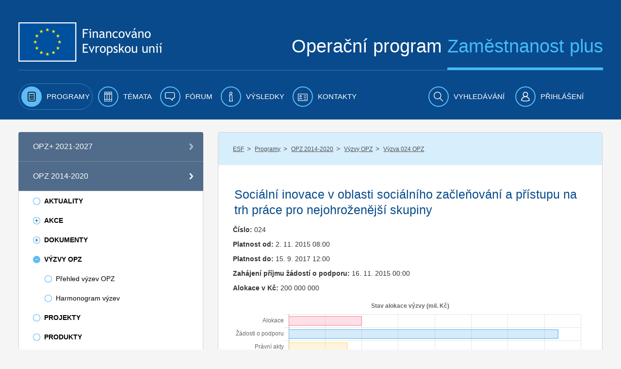

--- FILE ---
content_type: text/html;charset=UTF-8
request_url: https://www.esfcr.cz/vyzva-024-opz
body_size: 21560
content:

























































		<!DOCTYPE html>







	
	



















		














	
	
	
		
	
	
	
	
	
	
	
		
		
	
	
		
	
	
	
	
	

	
	
	

	
	
	

	
	
	
	
	










































<html class="aui ltr" dir="ltr" lang="cs-CZ">

<head>
	<title>Výzva 024 OPZ - www.esfcr.cz</title>
        	<meta content="initial-scale=1.0, width=device-width" name="viewport" />
        <meta name="google-site-verification" content="0Z2hdFPYOfB3L5rxVvCAQGp48TdCzeD6jTJ3AijaqtQ" />
	<script type="text/javascript" src="https://www.esfcr.cz/esfportal-theme/js/jquery-a.min.js"></script>

    




























































<meta content="text/html; charset=UTF-8" http-equiv="content-type" />








































































	

	

	

	

	

	



<link href="https://www.esfcr.cz/esfportal-theme/images/favicon.ico" rel="Shortcut Icon" />





	<link href="https&#x3a;&#x2f;&#x2f;www&#x2e;esfcr&#x2e;cz&#x2f;vyzva-024-opz" rel="canonical" />

	





<link class="lfr-css-file" href="https&#x3a;&#x2f;&#x2f;www&#x2e;esfcr&#x2e;cz&#x2f;esfportal-theme&#x2f;css&#x2f;aui&#x2e;css&#x3f;browserId&#x3d;other&#x26;themeId&#x3d;esfportal_WAR_esfportaltheme&#x26;minifierType&#x3d;css&#x26;languageId&#x3d;cs_CZ&#x26;b&#x3d;6203&#x26;t&#x3d;1760683459073" rel="stylesheet" type="text/css" />

<link href="&#x2f;html&#x2f;css&#x2f;main&#x2e;css&#x3f;browserId&#x3d;other&#x26;themeId&#x3d;esfportal_WAR_esfportaltheme&#x26;minifierType&#x3d;css&#x26;languageId&#x3d;cs_CZ&#x26;b&#x3d;6203&#x26;t&#x3d;1429138192000" rel="stylesheet" type="text/css" />









	

				<link href="https://www.esfcr.cz/html/portlet/journal_content/css/main.css?browserId=other&amp;themeId=esfportal_WAR_esfportaltheme&amp;minifierType=css&amp;languageId=cs_CZ&amp;b=6203&amp;t=1760967441940" rel="stylesheet" type="text/css" />

	

				<link href="https://www.esfcr.cz/notifications-portlet/notifications/css/main.css?browserId=other&amp;themeId=esfportal_WAR_esfportaltheme&amp;minifierType=css&amp;languageId=cs_CZ&amp;b=6203&amp;t=1760967345473" rel="stylesheet" type="text/css" />

	

				<link href="https://www.esfcr.cz/esfportal-portlet-application/css/iba-form.css?browserId=other&amp;themeId=esfportal_WAR_esfportaltheme&amp;minifierType=css&amp;languageId=cs_CZ&amp;b=6203&amp;t=1760967345528" rel="stylesheet" type="text/css" />

	

				<link href="https://www.esfcr.cz/esfportal-portlet-application/css/iba-detail.css?browserId=other&amp;themeId=esfportal_WAR_esfportaltheme&amp;minifierType=css&amp;languageId=cs_CZ&amp;b=6203&amp;t=1760967345528" rel="stylesheet" type="text/css" />

	

				<link href="https://www.esfcr.cz/esfportal-portlet-application/css/application.css?browserId=other&amp;themeId=esfportal_WAR_esfportaltheme&amp;minifierType=css&amp;languageId=cs_CZ&amp;b=6203&amp;t=1760967345528" rel="stylesheet" type="text/css" />

	

				<link href="https://www.esfcr.cz/esfportal-portlet-application/css/simplesearch/simplesearch.css?browserId=other&amp;themeId=esfportal_WAR_esfportaltheme&amp;minifierType=css&amp;languageId=cs_CZ&amp;b=6203&amp;t=1760967345528" rel="stylesheet" type="text/css" />

	







<script type="text/javascript">
	// <![CDATA[
		var Liferay = {
			Browser: {
				acceptsGzip: function() {
					return true;
				},
				getMajorVersion: function() {
					return 131.0;
				},
				getRevision: function() {
					return "537.36";
				},
				getVersion: function() {
					return "131.0";
				},
				isAir: function() {
					return false;
				},
				isChrome: function() {
					return true;
				},
				isFirefox: function() {
					return false;
				},
				isGecko: function() {
					return true;
				},
				isIe: function() {
					return false;
				},
				isIphone: function() {
					return false;
				},
				isLinux: function() {
					return false;
				},
				isMac: function() {
					return true;
				},
				isMobile: function() {
					return false;
				},
				isMozilla: function() {
					return false;
				},
				isOpera: function() {
					return false;
				},
				isRtf: function() {
					return true;
				},
				isSafari: function() {
					return true;
				},
				isSun: function() {
					return false;
				},
				isWap: function() {
					return false;
				},
				isWapXhtml: function() {
					return false;
				},
				isWebKit: function() {
					return true;
				},
				isWindows: function() {
					return false;
				},
				isWml: function() {
					return false;
				}
			},

			Data: {
				NAV_SELECTOR: '#navigation',

				isCustomizationView: function() {
					return false;
				},

				notices: [
					null

					

					
				]
			},

			ThemeDisplay: {
				
					getLayoutId: function() {
						return "1206";
					},
					getLayoutURL: function() {
						return "https://www.esfcr.cz/vyzva-024-opz";
					},
					getParentLayoutId: function() {
						return "1113";
					},
					isPrivateLayout: function() {
						return "false";
					},
					isVirtualLayout: function() {
						return false;
					},
				

				getBCP47LanguageId: function() {
					return "cs-CZ";
				},
				getCDNBaseURL: function() {
					return "https://www.esfcr.cz";
				},
				getCDNDynamicResourcesHost: function() {
					return "";
				},
				getCDNHost: function() {
					return "";
				},
				getCompanyId: function() {
					return "20155";
				},
				getCompanyGroupId: function() {
					return "20195";
				},
				getDefaultLanguageId: function() {
					return "cs_CZ";
				},
				getDoAsUserIdEncoded: function() {
					return "";
				},
				getLanguageId: function() {
					return "cs_CZ";
				},
				getParentGroupId: function() {
					return "21802";
				},
				getPathContext: function() {
					return "";
				},
				getPathImage: function() {
					return "/image";
				},
				getPathJavaScript: function() {
					return "/html/js";
				},
				getPathMain: function() {
					return "/c";
				},
				getPathThemeImages: function() {
					return "https://www.esfcr.cz/esfportal-theme/images";
				},
				getPathThemeRoot: function() {
					return "/esfportal-theme";
				},
				getPlid: function() {
					return "19931203";
				},
				getPortalURL: function() {
					return "https://www.esfcr.cz";
				},
				getPortletSetupShowBordersDefault: function() {
					return false;
				},
				getScopeGroupId: function() {
					return "21802";
				},
				getScopeGroupIdOrLiveGroupId: function() {
					return "21802";
				},
				getSessionId: function() {
					
						
						
							return "";
						
					
				},
				getSiteGroupId: function() {
					return "21802";
				},
				getURLControlPanel: function() {
					return "/group/control_panel?refererPlid=19931203";
				},
				getURLHome: function() {
					return "https\x3a\x2f\x2fwww\x2eesfcr\x2ecz\x2fweb\x2fguest";
				},
				getUserId: function() {
					return "20159";
				},
				getUserName: function() {
					
						
						
							return "";
						
					
				},
				isAddSessionIdToURL: function() {
					return false;
				},
				isFreeformLayout: function() {
					return false;
				},
				isImpersonated: function() {
					return false;
				},
				isSignedIn: function() {
					return false;
				},
				isStateExclusive: function() {
					return false;
				},
				isStateMaximized: function() {
					return false;
				},
				isStatePopUp: function() {
					return false;
				}
			},

			PropsValues: {
				NTLM_AUTH_ENABLED: false
			}
		};

		var themeDisplay = Liferay.ThemeDisplay;

		

		Liferay.AUI = {
			getAvailableLangPath: function() {
				return 'available_languages.jsp?browserId=other&themeId=esfportal_WAR_esfportaltheme&colorSchemeId=01&minifierType=js&languageId=cs_CZ&b=6203&t=1760967437045';
			},
			getCombine: function() {
				return true;
			},
			getComboPath: function() {
				return '/combo/?browserId=other&minifierType=&languageId=cs_CZ&b=6203&t=1760967437045&';
			},
			getFilter: function() {
				
					
						return 'min';
					
					
					
				
			},
			getJavaScriptRootPath: function() {
				return '/html/js';
			},
			getLangPath: function() {
				return 'aui_lang.jsp?browserId=other&themeId=esfportal_WAR_esfportaltheme&colorSchemeId=01&minifierType=js&languageId=cs_CZ&b=6203&t=1760967437045';
			}
		};

		Liferay.authToken = 'ww8lxgnm';

		

		Liferay.currentURL = '\x2fvyzva-024-opz';
		Liferay.currentURLEncoded = '%2Fvyzva-024-opz';
	// ]]>
</script>


<script type="text/javascript">
    
    LFR_SESSION_STATE_CUSTOM_DOMAIN = ".esfcr.cz";
    
</script>



	
		
			
				<script src="/html/js/barebone.jsp?browserId=other&amp;themeId=esfportal_WAR_esfportaltheme&amp;colorSchemeId=01&amp;minifierType=js&amp;minifierBundleId=javascript.barebone.files&amp;languageId=cs_CZ&amp;b=6203&amp;t=1760967437045" type="text/javascript"></script>
			
			
		
	
	


<script type="text/javascript">
	// <![CDATA[
		

			

			
				Liferay.Portlet.list = ['71_INSTANCE_3Yuk8hY6UqwJ', '73_INSTANCE_yprdnfeOHQ5e', '56_INSTANCE_JwbZoVlcSBz9', 'SimpleSearchPortlet_WAR_esfportalportletapplication'];
			
		

		

		
	// ]]>
</script>





	
		

			

			
		
		
	



	
		
		

			

			
		
	



	
		
		

			

			
				<!-- Google tag (gtag.js) -->
<script async src="https://www.googletagmanager.com/gtag/js?id=G-FV8BZH4SDL"></script>
<script>
  window.dataLayer = window.dataLayer || [];
  function gtag(){dataLayer.push(arguments);}
  gtag('js', new Date());

if(Liferay.ThemeDisplay.isSignedIn()){
  var userId = Liferay.ThemeDisplay.getUserId();
  gtag('config', 'G-FV8BZH4SDL', {
      'user_id': userId
   });
   dataLayer.push({
   'user_id': userId
  });
} else {
    gtag('config', 'G-FV8BZH4SDL');
}
</script>

<!-- Google Tag Manager -->
<script>(function(w,d,s,l,i){w[l]=w[l]||[];w[l].push({'gtm.start':
new Date().getTime(),event:'gtm.js'});var f=d.getElementsByTagName(s)[0],
j=d.createElement(s),dl=l!='dataLayer'?'&l='+l:'';j.async=true;j.src=
'https://www.googletagmanager.com/gtm.js?id='+i+dl;f.parentNode.insertBefore(j,f);
})(window,document,'script','dataLayer','GTM-WLRFWQ2');</script>
<!-- End Google Tag Manager -->
			
		
	










	

				<script src="https://www.esfcr.cz/esfportal-portlet-application/js/components/utils.js?browserId=other&amp;minifierType=js&amp;languageId=cs_CZ&amp;b=6203&amp;t=1760967345528" type="text/javascript"></script>

	











<link class="lfr-css-file" href="https&#x3a;&#x2f;&#x2f;www&#x2e;esfcr&#x2e;cz&#x2f;esfportal-theme&#x2f;css&#x2f;main&#x2e;css&#x3f;browserId&#x3d;other&#x26;themeId&#x3d;esfportal_WAR_esfportaltheme&#x26;minifierType&#x3d;css&#x26;languageId&#x3d;cs_CZ&#x26;b&#x3d;6203&#x26;t&#x3d;1760683459073" rel="stylesheet" type="text/css" />








	<style type="text/css">

		

			

		

			

		

			

		

			

		

			

		

			

		

	</style>




	<link href="/esfportal-theme/js/vendor/bxslider/jquery.bxslider.css" rel="stylesheet" />
	<script src="/esfportal-theme/js/vendor/bxslider/jquery.bxslider.min.js"></script>
		 <script src="/esfportal-theme/js/vendor/highcharts/code/highcharts.js"></script>
	 <script src="/esfportal-theme/js/vendor/highcharts/code/modules/exporting.js"></script>
	 <script src="/esfportal-theme/js/vendor/highcharts/languages/highcharts.cs_CZ.js"></script>
	 <script src="/esfportal-theme/js/esf.js?t=1760683459073" type="text/javascript"></script>
	
                </head>

<body class=" yui3-skin-sam controls-visible signed-out public-page site">

<a href="#main-content" id="skip-to-content">Přejít k obsahu</a>
































































































































	<div id="header-combo-wrapper" class="header-combo-wrapper">
	<div id="header-combo" class="header-combo">
		<div class="header" id="top">
			<div class="container">
				<div class="row">
					<div class="span12">

						<header>
							<div class="row">
								<div class="span5">
									<a class="esf-logo" href="/">
										<img src="https://www.esfcr.cz/esfportal-theme/images/esf/logo.png" alt="Evropská unie, Evropský sociální fond. Operační program zaměstnanost" />
									</a>
								</div>
								<div class="span7">
									<div class="slogan">Operační program <span>Zaměstnanost plus</span></div>
								</div>
							</div>
							<div class="clearfix"></div>
							<div class="cl"></div>
						</header>

					</div>
				</div>
			</div>
		</div>

		
		
						
		<div class="navbar navbar-static-top esf-navigation">
			<div class="navbar-inner">

				
				<div class="container menu-bar">
				<a class="btn btn-navbar menu-toggle" data-toggle="collapse" data-target=".nav-collapse" tabindex="0" ><img src="https://www.esfcr.cz/esfportal-theme/images/esf/mobile-menu-left.png" alt=""/><span class="menu-text">Menu</span></a>
				
				
				<div class="nav-collapse collapse">
						<ul class="nav nav-main">
											<!-- 0. level -->
							
																
																								<li class="selected has-children" id="layout_2" aria-selected='true' role="presentation">
									<a aria-labelledby="layout_2" href="https&#x3a;&#x2f;&#x2f;www&#x2e;esfcr&#x2e;cz&#x2f;programy" aria-haspopup='true'  role="menuitem">
										<i class="icon-programy menu-icon"></i>
										<span>Programy</span>
									</a>
													<!-- 1. level -->
																				<span class="submenu_button js-submenu-btn open" open-target="submenu_1"></span>
										<ul class="nav nav-submenu visible-phone submenu_1 open">
											
												
												
																																				<li class=" has-children" id="layout_860">
													<a aria-labelledby="layout_860" href="https&#x3a;&#x2f;&#x2f;www&#x2e;esfcr&#x2e;cz&#x2f;opz-plus"   role="menuitem">
														<span>OPZ+ 2021-2027</span>
													</a>
																	<!-- 2. level -->
																												<span class="submenu_button js-submenu-btn " open-target="submenu_2"></span>
														<ul class="nav nav-submenu sub2 submenu_2 ">
															
																
																
																																<li class="" id="layout_913">
																	<a aria-labelledby="layout_913" href="https&#x3a;&#x2f;&#x2f;www&#x2e;esfcr&#x2e;cz&#x2f;aktuality-opz-plus"   role="menuitem">
																		<span>Aktuality OPZ+</span>
																	</a>
																																	</li>
															
																
																
																																																<li class=" has-children" id="layout_985">
																	<a aria-labelledby="layout_985" href="https&#x3a;&#x2f;&#x2f;www&#x2e;esfcr&#x2e;cz&#x2f;akce-opz-plus"   role="menuitem">
																		<span>Akce OPZ+</span>
																	</a>
																					<!-- 3. level -->
																																				<span class="submenu_button js-submenu-btn " open-target="submenu_3"></span>
																		<ul class="nav nav-submenu sub3 submenu_3 ">
																			
																				
																				
																																								<li class="" id="layout_482">
																					<a aria-labelledby="layout_482" href="https&#x3a;&#x2f;&#x2f;www&#x2e;esfcr&#x2e;cz&#x2f;akce-ridiciho-organu-opz-plus"   role="menuitem">
																						<span>Akce řídicího orgánu</span>
																					</a>
																																									</li>
																			
																				
																				
																																								<li class="" id="layout_1299">
																					<a aria-labelledby="layout_1299" href="https&#x3a;&#x2f;&#x2f;www&#x2e;esfcr&#x2e;cz&#x2f;akce-projektu-opz-plus"   role="menuitem">
																						<span>Akce projektů OPZ+</span>
																					</a>
																																									</li>
																																					</ul>
																																	</li>
															
																
																
																																																<li class=" has-children" id="layout_914">
																	<a aria-labelledby="layout_914" href="https&#x3a;&#x2f;&#x2f;www&#x2e;esfcr&#x2e;cz&#x2f;dokumenty-opz-plus"   role="menuitem">
																		<span>Dokumenty OPZ+</span>
																	</a>
																					<!-- 3. level -->
																																				<span class="submenu_button js-submenu-btn " open-target="submenu_4"></span>
																		<ul class="nav nav-submenu sub3 submenu_4 ">
																			
																				
																				
																																								<li class="" id="layout_942">
																					<a aria-labelledby="layout_942" href="https&#x3a;&#x2f;&#x2f;www&#x2e;esfcr&#x2e;cz&#x2f;operacni-program-zamestnanost-plus"   role="menuitem">
																						<span>Operační program Zaměstnanost plus</span>
																					</a>
																																									</li>
																			
																				
																				
																																								<li class="" id="layout_915">
																					<a aria-labelledby="layout_915" href="https&#x3a;&#x2f;&#x2f;www&#x2e;esfcr&#x2e;cz&#x2f;pravidla-pro-zadatele-a-prijemce-opz-plus"   role="menuitem">
																						<span>Pravidla pro žadatele a příjemce</span>
																					</a>
																																									</li>
																			
																				
																				
																																								<li class="" id="layout_979">
																					<a aria-labelledby="layout_979" href="https&#x3a;&#x2f;&#x2f;www&#x2e;esfcr&#x2e;cz&#x2f;hodnoceni-a-vyber-projektu-opz-plus"   role="menuitem">
																						<span>Hodnocení a výběr projektů</span>
																					</a>
																																									</li>
																			
																				
																				
																																								<li class="" id="layout_1081">
																					<a aria-labelledby="layout_1081" href="https&#x3a;&#x2f;&#x2f;www&#x2e;esfcr&#x2e;cz&#x2f;vzory-a-postupy-pro-zadavaci-vyberova-rizeni-opz-plus"   role="menuitem">
																						<span>Vzory a postupy pro zadávací/výběrová řízení</span>
																					</a>
																																									</li>
																			
																				
																				
																																								<li class="" id="layout_917">
																					<a aria-labelledby="layout_917" href="https&#x3a;&#x2f;&#x2f;www&#x2e;esfcr&#x2e;cz&#x2f;monitorovani-podporenych-osob-opz-plus"   role="menuitem">
																						<span>Monitorování podpořených osob</span>
																					</a>
																																									</li>
																			
																				
																				
																																								<li class="" id="layout_922">
																					<a aria-labelledby="layout_922" href="https&#x3a;&#x2f;&#x2f;www&#x2e;esfcr&#x2e;cz&#x2f;sablony-a-vzory-pro-vizualni-identitu-opz-plus"   role="menuitem">
																						<span>Šablony a vzory pro vizuální identitu</span>
																					</a>
																																									</li>
																			
																				
																				
																																								<li class="" id="layout_938">
																					<a aria-labelledby="layout_938" href="https&#x3a;&#x2f;&#x2f;www&#x2e;esfcr&#x2e;cz&#x2f;formulare-a-pokyny-potrebne-v-ramci-pripravy-zadosti-o-podporu-opz-plus"   role="menuitem">
																						<span>Formuláře a pokyny potřebné v rámci přípravy žádosti o podporu</span>
																					</a>
																																									</li>
																			
																				
																				
																																								<li class="" id="layout_939">
																					<a aria-labelledby="layout_939" href="https&#x3a;&#x2f;&#x2f;www&#x2e;esfcr&#x2e;cz&#x2f;formulare-a-pokyny-pro-uzavreni-pravniho-aktu-a-vzory-pravnich-aktu-opz-plus"   role="menuitem">
																						<span>Formuláře a pokyny pro uzavření právního aktu a vzory právních aktů</span>
																					</a>
																																									</li>
																			
																				
																				
																																								<li class="" id="layout_1053">
																					<a aria-labelledby="layout_1053" href="https&#x3a;&#x2f;&#x2f;www&#x2e;esfcr&#x2e;cz&#x2f;formulare-z-oblasti-verejne-podpory-a-podpory-de-minimis-opz-plus"   role="menuitem">
																						<span>Formuláře z oblasti veřejné podpory a podpory de minimis</span>
																					</a>
																																									</li>
																			
																				
																				
																																								<li class="" id="layout_1068">
																					<a aria-labelledby="layout_1068" href="https&#x3a;&#x2f;&#x2f;www&#x2e;esfcr&#x2e;cz&#x2f;formulare-a-pokyny-ke-zprave-o-realizaci-projektu-zadosti-o-platbu-a-zadosti-o-zmenu-opz-plus"   role="menuitem">
																						<span>Formuláře a pokyny ke zprávě o realizaci projektu, žádosti o platbu a žádosti o změnu</span>
																					</a>
																																									</li>
																			
																				
																				
																																								<li class="" id="layout_1066">
																					<a aria-labelledby="layout_1066" href="https&#x3a;&#x2f;&#x2f;www&#x2e;esfcr&#x2e;cz&#x2f;udaje-o-programu"   role="menuitem">
																						<span>Údaje o programu</span>
																					</a>
																																									</li>
																																					</ul>
																																	</li>
															
																
																
																																																<li class=" has-children" id="layout_943">
																	<a aria-labelledby="layout_943" href="https&#x3a;&#x2f;&#x2f;www&#x2e;esfcr&#x2e;cz&#x2f;vyzvy-opz-plus"   role="menuitem">
																		<span>Výzvy OPZ+</span>
																	</a>
																					<!-- 3. level -->
																																				<span class="submenu_button js-submenu-btn " open-target="submenu_5"></span>
																		<ul class="nav nav-submenu sub3 submenu_5 ">
																			
																				
																				
																																								<li class="" id="layout_946">
																					<a aria-labelledby="layout_946" href="https&#x3a;&#x2f;&#x2f;www&#x2e;esfcr&#x2e;cz&#x2f;prehled-vyzev-opz-plus"   role="menuitem">
																						<span>Přehled výzev</span>
																					</a>
																																									</li>
																			
																				
																				
																																								<li class="" id="layout_1269">
																					<a aria-labelledby="layout_1269" href="https&#x3a;&#x2f;&#x2f;www&#x2e;esfcr&#x2e;cz&#x2f;uvery-pro-socialni-podniky"   role="menuitem">
																						<span>Úvěry pro sociální podniky</span>
																					</a>
																																									</li>
																			
																				
																				
																																								<li class="" id="layout_944">
																					<a aria-labelledby="layout_944" href="https&#x3a;&#x2f;&#x2f;www&#x2e;esfcr&#x2e;cz&#x2f;harmonogram-vyzev-opz-plus"   role="menuitem">
																						<span>Harmonogram výzev</span>
																					</a>
																																									</li>
																																					</ul>
																																	</li>
															
																
																
																																<li class="" id="layout_937">
																	<a aria-labelledby="layout_937" href="https&#x3a;&#x2f;&#x2f;www&#x2e;esfcr&#x2e;cz&#x2f;monitorovaci-vybor-opz-plus"   role="menuitem">
																		<span>Monitorovací výbor OPZ+</span>
																	</a>
																																	</li>
															
																
																
																																<li class="" id="layout_1080">
																	<a aria-labelledby="layout_1080" href="https&#x3a;&#x2f;&#x2f;www&#x2e;esfcr&#x2e;cz&#x2f;zadavaci-rizeni-opz-plus"   role="menuitem">
																		<span>Zadávací řízení</span>
																	</a>
																																	</li>
															
																
																
																																																<li class=" has-children" id="layout_1100">
																	<a aria-labelledby="layout_1100" href="https&#x3a;&#x2f;&#x2f;www&#x2e;esfcr&#x2e;cz&#x2f;ochrana-osobnich-udaju-opz-plus"   role="menuitem">
																		<span>Ochrana osobních údajů</span>
																	</a>
																					<!-- 3. level -->
																																				<span class="submenu_button js-submenu-btn " open-target="submenu_6"></span>
																		<ul class="nav nav-submenu sub3 submenu_6 ">
																			
																				
																				
																																								<li class="" id="layout_1101">
																					<a aria-labelledby="layout_1101" href="https&#x3a;&#x2f;&#x2f;www&#x2e;esfcr&#x2e;cz&#x2f;zpracovani-osobnich-udaju-v-opz-plus"   role="menuitem">
																						<span>Zpracování osobních údajů v OPZ+</span>
																					</a>
																																									</li>
																			
																				
																				
																																								<li class="" id="layout_1102">
																					<a aria-labelledby="layout_1102" href="https&#x3a;&#x2f;&#x2f;www&#x2e;esfcr&#x2e;cz&#x2f;poverenec-na-ochranu-osobnich-udaju"   role="menuitem">
																						<span>Pověřenec na ochranu osobních údajů</span>
																					</a>
																																									</li>
																			
																				
																				
																																								<li class="" id="layout_1103">
																					<a aria-labelledby="layout_1103" href="https&#x3a;&#x2f;&#x2f;www&#x2e;esfcr&#x2e;cz&#x2f;formulare-tykajici-se-ochrany-osobnich-udaju-opz-plus"   role="menuitem">
																						<span>Formuláře týkající se ochrany osobních údajů</span>
																					</a>
																																									</li>
																			
																				
																				
																																								<li class="" id="layout_1105">
																					<a aria-labelledby="layout_1105" href="https&#x3a;&#x2f;&#x2f;www&#x2e;esfcr&#x2e;cz&#x2f;pouceni-pro-registrovane-uzivatele-portalu-opz-plus"   role="menuitem">
																						<span>Poučení pro registrované uživatele portálu OPZ+</span>
																					</a>
																																									</li>
																			
																				
																				
																																								<li class="" id="layout_1104">
																					<a aria-labelledby="layout_1104" href="https&#x3a;&#x2f;&#x2f;www&#x2e;esfcr&#x2e;cz&#x2f;zaznamy-o-cinnostech-zpracovani-opz-plus"   role="menuitem">
																						<span>Záznamy o činnostech zpracování</span>
																					</a>
																																									</li>
																			
																				
																				
																																								<li class="" id="layout_1106">
																					<a aria-labelledby="layout_1106" href="https&#x3a;&#x2f;&#x2f;www&#x2e;esfcr&#x2e;cz&#x2f;vyuziti-it-nastroje-arachne-v-opz-plus"   role="menuitem">
																						<span>Využití IT nástroje ARACHNE v OPZ+</span>
																					</a>
																																									</li>
																																					</ul>
																																	</li>
															
																
																
																																<li class="" id="layout_1249">
																	<a aria-labelledby="layout_1249" href="https&#x3a;&#x2f;&#x2f;www&#x2e;esfcr&#x2e;cz&#x2f;projekty-opz-plus"   role="menuitem">
																		<span>PROJEKTY</span>
																	</a>
																																	</li>
																													</ul>
																									</li>
											
												
																								
																																				<li class=" has-children" id="layout_3">
													<a aria-labelledby="layout_3" href="https&#x3a;&#x2f;&#x2f;www&#x2e;esfcr&#x2e;cz&#x2f;programy&#x2f;op-zamestnanost"   role="menuitem">
														<span>OPZ 2014-2020</span>
													</a>
																	<!-- 2. level -->
																												<span class="submenu_button js-submenu-btn open" open-target="submenu_7"></span>
														<ul class="nav nav-submenu sub2 submenu_7 open">
															
																
																
																																<li class="" id="layout_80">
																	<a aria-labelledby="layout_80" href="https&#x3a;&#x2f;&#x2f;www&#x2e;esfcr&#x2e;cz&#x2f;aktuality-opz"   role="menuitem">
																		<span>Aktuality</span>
																	</a>
																																	</li>
															
																
																
																																																<li class=" has-children" id="layout_177">
																	<a aria-labelledby="layout_177" href="https&#x3a;&#x2f;&#x2f;www&#x2e;esfcr&#x2e;cz&#x2f;akce-opz"   role="menuitem">
																		<span>Akce</span>
																	</a>
																					<!-- 3. level -->
																																				<span class="submenu_button js-submenu-btn " open-target="submenu_8"></span>
																		<ul class="nav nav-submenu sub3 submenu_8 ">
																			
																				
																				
																																								<li class="" id="layout_483">
																					<a aria-labelledby="layout_483" href="https&#x3a;&#x2f;&#x2f;www&#x2e;esfcr&#x2e;cz&#x2f;akce-projektu-opz"   role="menuitem">
																						<span>Akce projektů</span>
																					</a>
																																									</li>
																																					</ul>
																																	</li>
															
																
																
																																																<li class=" has-children" id="layout_82">
																	<a aria-labelledby="layout_82" href="https&#x3a;&#x2f;&#x2f;www&#x2e;esfcr&#x2e;cz&#x2f;dokumenty-opz"   role="menuitem">
																		<span>Dokumenty</span>
																	</a>
																					<!-- 3. level -->
																																				<span class="submenu_button js-submenu-btn " open-target="submenu_9"></span>
																		<ul class="nav nav-submenu sub3 submenu_9 ">
																			
																				
																				
																																								<li class="" id="layout_161">
																					<a aria-labelledby="layout_161" href="https&#x3a;&#x2f;&#x2f;www&#x2e;esfcr&#x2e;cz&#x2f;operacni-program-zamestnanost"   role="menuitem">
																						<span>Operační program Zaměstnanost</span>
																					</a>
																																									</li>
																			
																				
																				
																																								<li class="" id="layout_162">
																					<a aria-labelledby="layout_162" href="https&#x3a;&#x2f;&#x2f;www&#x2e;esfcr&#x2e;cz&#x2f;pravidla-pro-zadatele-a-prijemce-opz"   role="menuitem">
																						<span>Pravidla pro žadatele a příjemce</span>
																					</a>
																																									</li>
																			
																				
																				
																																								<li class="" id="layout_163">
																					<a aria-labelledby="layout_163" href="https&#x3a;&#x2f;&#x2f;www&#x2e;esfcr&#x2e;cz&#x2f;formulare-a-pokyny-potrebne-v-ramci-pripravy-zadosti-o-podporu-opz"   role="menuitem">
																						<span>Formuláře a pokyny potřebné v rámci přípravy žádosti o podporu</span>
																					</a>
																																									</li>
																			
																				
																				
																																								<li class="" id="layout_164">
																					<a aria-labelledby="layout_164" href="https&#x3a;&#x2f;&#x2f;www&#x2e;esfcr&#x2e;cz&#x2f;prirucka-pro-hodnotitele-opz"   role="menuitem">
																						<span>Příručka pro hodnotitele a pravidla výběrových komisí</span>
																					</a>
																																									</li>
																			
																				
																				
																																								<li class="" id="layout_165">
																					<a aria-labelledby="layout_165" href="https&#x3a;&#x2f;&#x2f;www&#x2e;esfcr&#x2e;cz&#x2f;formulare-z-oblasti-verejne-podpory-a-podpory-de-minimis-opz"   role="menuitem">
																						<span>Formuláře z oblasti veřejné podpory a podpory de minimis</span>
																					</a>
																																									</li>
																			
																				
																				
																																								<li class="" id="layout_166">
																					<a aria-labelledby="layout_166" href="https&#x3a;&#x2f;&#x2f;www&#x2e;esfcr&#x2e;cz&#x2f;formulare-pro-uzavreni-pravniho-aktu-a-vzory-pravnich-aktu-o-poskytnuti-podpory-na-projekt-opz"   role="menuitem">
																						<span>Formuláře pro uzavření právního aktu a vzory právních aktů o poskytnutí podpory na projekt</span>
																					</a>
																																									</li>
																			
																				
																				
																																								<li class="" id="layout_167">
																					<a aria-labelledby="layout_167" href="https&#x3a;&#x2f;&#x2f;www&#x2e;esfcr&#x2e;cz&#x2f;obvykle-ceny-a-mzdy-platy-opz"   role="menuitem">
																						<span>Obvyklé ceny a mzdy/platy</span>
																					</a>
																																									</li>
																			
																				
																				
																																								<li class="" id="layout_168">
																					<a aria-labelledby="layout_168" href="https&#x3a;&#x2f;&#x2f;www&#x2e;esfcr&#x2e;cz&#x2f;pracovni-vykaz-opz"   role="menuitem">
																						<span>Pracovní výkaz</span>
																					</a>
																																									</li>
																			
																				
																				
																																								<li class="" id="layout_169">
																					<a aria-labelledby="layout_169" href="https&#x3a;&#x2f;&#x2f;www&#x2e;esfcr&#x2e;cz&#x2f;monitorovani-podporenych-osob-opz"   role="menuitem">
																						<span>Monitorování podpořených osob</span>
																					</a>
																																									</li>
																			
																				
																				
																																								<li class="" id="layout_170">
																					<a aria-labelledby="layout_170" href="https&#x3a;&#x2f;&#x2f;www&#x2e;esfcr&#x2e;cz&#x2f;pokyny-k-vyplneni-zpravy-o-realizaci-zadosti-o-platbu-a-zadosti-o-zmenu-opz"   role="menuitem">
																						<span>Pokyny k vyplnění zprávy o realizaci, žádosti o platbu a žádosti o změnu</span>
																					</a>
																																									</li>
																			
																				
																				
																																								<li class="" id="layout_171">
																					<a aria-labelledby="layout_171" href="https&#x3a;&#x2f;&#x2f;www&#x2e;esfcr&#x2e;cz&#x2f;sablony-a-vzory-pro-vizualni-identitu-opz"   role="menuitem">
																						<span>Šablony a vzory pro vizuální identitu</span>
																					</a>
																																									</li>
																			
																				
																				
																																								<li class="" id="layout_172">
																					<a aria-labelledby="layout_172" href="https&#x3a;&#x2f;&#x2f;www&#x2e;esfcr&#x2e;cz&#x2f;vzory-pro-zadavaci-vyberova-rizeni-opz"   role="menuitem">
																						<span>Vzory a postupy pro zadávací/výběrová řízení</span>
																					</a>
																																									</li>
																			
																				
																				
																																								<li class="" id="layout_173">
																					<a aria-labelledby="layout_173" href="https&#x3a;&#x2f;&#x2f;www&#x2e;esfcr&#x2e;cz&#x2f;zadosti-o-prezkum-namitky-proti-neproplaceni-dotace-opz"   role="menuitem">
																						<span>Žádosti o přezkum, námitky proti neproplacení dotace</span>
																					</a>
																																									</li>
																			
																				
																				
																																								<li class="" id="layout_174">
																					<a aria-labelledby="layout_174" href="https&#x3a;&#x2f;&#x2f;www&#x2e;esfcr&#x2e;cz&#x2f;sebeevaluace-a-zaverecny-dotaznik-o-vysledcich-opz"   role="menuitem">
																						<span>Závěrečný dotazník o výsledcích, produkty projektů, sebeevaluace</span>
																					</a>
																																									</li>
																			
																				
																				
																																								<li class="" id="layout_533">
																					<a aria-labelledby="layout_533" href="https&#x3a;&#x2f;&#x2f;www&#x2e;esfcr&#x2e;cz&#x2f;projekty-premeny-subjektu-prijemce-dotace-opz"   role="menuitem">
																						<span>Projekty přeměny subjektu příjemce dotace</span>
																					</a>
																																									</li>
																			
																				
																				
																																								<li class="" id="layout_606">
																					<a aria-labelledby="layout_606" href="https&#x3a;&#x2f;&#x2f;www&#x2e;esfcr&#x2e;cz&#x2f;pravidla-zapojeni-mistnich-akcnich-skupin-do-opz"   role="menuitem">
																						<span>Pravidla zapojení místních akčních skupin do OPZ</span>
																					</a>
																																									</li>
																			
																				
																				
																																								<li class="" id="layout_176">
																					<a aria-labelledby="layout_176" href="https&#x3a;&#x2f;&#x2f;www&#x2e;esfcr&#x2e;cz&#x2f;caste-dotazy-opz"   role="menuitem">
																						<span>Časté dotazy</span>
																					</a>
																																									</li>
																																					</ul>
																																	</li>
															
																
																																
																																																<li class=" has-children" id="layout_1113">
																	<a aria-labelledby="layout_1113" href="https&#x3a;&#x2f;&#x2f;www&#x2e;esfcr&#x2e;cz&#x2f;vyzvy-opz"   role="menuitem">
																		<span>Výzvy OPZ</span>
																	</a>
																					<!-- 3. level -->
																																				<span class="submenu_button js-submenu-btn open" open-target="submenu_10"></span>
																		<ul class="nav nav-submenu sub3 submenu_10 open">
																			
																				
																				
																																								<li class="" id="layout_1109">
																					<a aria-labelledby="layout_1109" href="https&#x3a;&#x2f;&#x2f;www&#x2e;esfcr&#x2e;cz&#x2f;prehled-vyzev-opz"   role="menuitem">
																						<span>Přehled výzev OPZ</span>
																					</a>
																																									</li>
																			
																				
																				
																																								<li class="" id="layout_1243">
																					<a aria-labelledby="layout_1243" href="https&#x3a;&#x2f;&#x2f;www&#x2e;esfcr&#x2e;cz&#x2f;harmonogram-vyzev-opz"   role="menuitem">
																						<span>Harmonogram výzev</span>
																					</a>
																																									</li>
																																					</ul>
																																	</li>
															
																
																
																																<li class="" id="layout_84">
																	<a aria-labelledby="layout_84" href="https&#x3a;&#x2f;&#x2f;www&#x2e;esfcr&#x2e;cz&#x2f;projekty-opz"   role="menuitem">
																		<span>Projekty</span>
																	</a>
																																	</li>
															
																
																
																																<li class="" id="layout_85">
																	<a aria-labelledby="layout_85" href="https&#x3a;&#x2f;&#x2f;www&#x2e;esfcr&#x2e;cz&#x2f;produkty-opz"   role="menuitem">
																		<span>Produkty</span>
																	</a>
																																	</li>
															
																
																
																																<li class="" id="layout_86">
																	<a aria-labelledby="layout_86" href="https&#x3a;&#x2f;&#x2f;www&#x2e;esfcr&#x2e;cz&#x2f;zadavaci-rizeni-opz"   role="menuitem">
																		<span>Zadávací řízení</span>
																	</a>
																																	</li>
															
																
																
																																<li class="" id="layout_87">
																	<a aria-labelledby="layout_87" href="https&#x3a;&#x2f;&#x2f;www&#x2e;esfcr&#x2e;cz&#x2f;monitorovaci-vybor-opz"   role="menuitem">
																		<span>Monitorovací výbor</span>
																	</a>
																																	</li>
															
																
																
																																																<li class=" has-children" id="layout_775">
																	<a aria-labelledby="layout_775" href="https&#x3a;&#x2f;&#x2f;www&#x2e;esfcr&#x2e;cz&#x2f;ochrana-osobnich-udaju"   role="menuitem">
																		<span>Ochrana osobních údajů</span>
																	</a>
																					<!-- 3. level -->
																																				<span class="submenu_button js-submenu-btn " open-target="submenu_11"></span>
																		<ul class="nav nav-submenu sub3 submenu_11 ">
																			
																				
																				
																																								<li class="" id="layout_776">
																					<a aria-labelledby="layout_776" href="https&#x3a;&#x2f;&#x2f;www&#x2e;esfcr&#x2e;cz&#x2f;zpracovani-osobnich-udaju-v-opz"   role="menuitem">
																						<span>Zpracování osobních údajů v OPZ</span>
																					</a>
																																									</li>
																			
																				
																				
																																								<li class="" id="layout_777">
																					<a aria-labelledby="layout_777" href="https&#x3a;&#x2f;&#x2f;www&#x2e;esfcr&#x2e;cz&#x2f;poverenec-pro-ochranu-osobnich-udaju"   role="menuitem">
																						<span>Pověřenec pro ochranu osobních údajů</span>
																					</a>
																																									</li>
																			
																				
																				
																																								<li class="" id="layout_778">
																					<a aria-labelledby="layout_778" href="https&#x3a;&#x2f;&#x2f;www&#x2e;esfcr&#x2e;cz&#x2f;formulare-tykajici-se-ochrany-osobnich-udaju"   role="menuitem">
																						<span>Formuláře týkající se ochrany osobních údajů</span>
																					</a>
																																									</li>
																			
																				
																				
																																								<li class="" id="layout_779">
																					<a aria-labelledby="layout_779" href="https&#x3a;&#x2f;&#x2f;www&#x2e;esfcr&#x2e;cz&#x2f;zaznamy-o-cinnostech-zpracovani"   role="menuitem">
																						<span>Záznamy o činnostech zpracování</span>
																					</a>
																																									</li>
																			
																				
																				
																																								<li class="" id="layout_780">
																					<a aria-labelledby="layout_780" href="https&#x3a;&#x2f;&#x2f;www&#x2e;esfcr&#x2e;cz&#x2f;pouceni-pro-registrovane-uzivatele-portalu-opz"   role="menuitem">
																						<span>Poučení pro registrované uživatele portálu OPZ</span>
																					</a>
																																									</li>
																			
																				
																				
																																								<li class="" id="layout_781">
																					<a aria-labelledby="layout_781" href="https&#x3a;&#x2f;&#x2f;www&#x2e;esfcr&#x2e;cz&#x2f;vyuziti-it-nastroje-arachne-v-opz"   role="menuitem">
																						<span>Využití IT nástroje ARACHNE v OPZ</span>
																					</a>
																																									</li>
																																					</ul>
																																	</li>
																													</ul>
																									</li>
											
												
												
																																				<li class=" has-children" id="layout_1248">
													<a aria-labelledby="layout_1248" href="https&#x3a;&#x2f;&#x2f;www&#x2e;esfcr&#x2e;cz&#x2f;starsi-operacni-programy"   role="menuitem">
														<span>Starší operační programy</span>
													</a>
																	<!-- 2. level -->
																												<span class="submenu_button js-submenu-btn " open-target="submenu_12"></span>
														<ul class="nav nav-submenu sub2 submenu_12 ">
															
																
																
																																																<li class=" has-children" id="layout_6">
																	<a aria-labelledby="layout_6" href="https&#x3a;&#x2f;&#x2f;www&#x2e;esfcr&#x2e;cz&#x2f;2007-2013"   role="menuitem">
																		<span>2007-2013</span>
																	</a>
																					<!-- 3. level -->
																																				<span class="submenu_button js-submenu-btn " open-target="submenu_13"></span>
																		<ul class="nav nav-submenu sub3 submenu_13 ">
																			
																				
																				
																																																												<li class=" has-children" id="layout_5">
																					<a aria-labelledby="layout_5" href="https&#x3a;&#x2f;&#x2f;www&#x2e;esfcr&#x2e;cz&#x2f;programy&#x2f;op-lzz-2007-2013"   role="menuitem">
																						<span>OP LZZ 2007-2013</span>
																					</a>
																									<!-- 4. level -->
																																												<span class="submenu_button js-submenu-btn "  open-target="submenu_14"></span>
																						<ul class="nav nav-submenu sub4 submenu_14 ">
																							
																								
																																																<li class="" id="layout_147">
																									<a aria-labelledby="layout_147" href="https&#x3a;&#x2f;&#x2f;www&#x2e;esfcr&#x2e;cz&#x2f;projekty-oplzz"   role="menuitem">
																										<span>Projekty</span>
																									</a>
																								</li>
																							
																								
																																																<li class="" id="layout_146">
																									<a aria-labelledby="layout_146" href="https&#x3a;&#x2f;&#x2f;www&#x2e;esfcr&#x2e;cz&#x2f;produkty-oplzz"   role="menuitem">
																										<span>Produkty</span>
																									</a>
																								</li>
																																													</ul>
																																									</li>
																																					</ul>
																																	</li>
															
																
																
																																																<li class=" has-children" id="layout_100">
																	<a aria-labelledby="layout_100" href="https&#x3a;&#x2f;&#x2f;www&#x2e;esfcr&#x2e;cz&#x2f;2004-2006"   role="menuitem">
																		<span>2004-2006</span>
																	</a>
																					<!-- 3. level -->
																																				<span class="submenu_button js-submenu-btn " open-target="submenu_15"></span>
																		<ul class="nav nav-submenu sub3 submenu_15 ">
																			
																				
																				
																																								<li class="" id="layout_101">
																					<a aria-labelledby="layout_101" href="https&#x3a;&#x2f;&#x2f;www&#x2e;esfcr&#x2e;cz&#x2f;op-rozvoj-lidskych-zdroju"   role="menuitem">
																						<span>OP Rozvoj lidských zdrojů</span>
																					</a>
																																									</li>
																			
																				
																				
																																								<li class="" id="layout_102">
																					<a aria-labelledby="layout_102" href="https&#x3a;&#x2f;&#x2f;www&#x2e;esfcr&#x2e;cz&#x2f;jednotny-programovy-dokument-pro-cil-3"   role="menuitem">
																						<span>Jednotný programový dokument pro Cíl 3</span>
																					</a>
																																									</li>
																			
																				
																				
																																								<li class="" id="layout_103">
																					<a aria-labelledby="layout_103" href="https&#x3a;&#x2f;&#x2f;www&#x2e;esfcr&#x2e;cz&#x2f;iniciativa-spolecenstvi-equal"   role="menuitem">
																						<span>Iniciativa Společenství EQUAL</span>
																					</a>
																																									</li>
																			
																				
																				
																																								<li class="" id="layout_104">
																					<a aria-labelledby="layout_104" href="https&#x3a;&#x2f;&#x2f;www&#x2e;esfcr&#x2e;cz&#x2f;spolecny-regionalni-operacni-program"   role="menuitem">
																						<span>Společný regionální operační program</span>
																					</a>
																																									</li>
																																					</ul>
																																	</li>
																													</ul>
																									</li>
											
												
												
																								<li class="" id="layout_1393">
													<a aria-labelledby="layout_1393" href="https&#x3a;&#x2f;&#x2f;www&#x2e;esfcr&#x2e;cz&#x2f;obdobi-2028-2034"   role="menuitem">
														<span>OBDOBÍ 2028 - 2034</span>
													</a>
																									</li>
																					</ul>
																	</li>
							
								
																								<li class=" has-children" id="layout_1266"  role="presentation">
									<a aria-labelledby="layout_1266" href="https&#x3a;&#x2f;&#x2f;www&#x2e;esfcr&#x2e;cz&#x2f;temata" aria-haspopup='true'  role="menuitem">
										<i class="icon-temata menu-icon"></i>
										<span>Témata</span>
									</a>
													<!-- 1. level -->
																				<span class="submenu_button js-submenu-btn " open-target="submenu_16"></span>
										<ul class="nav nav-submenu visible-phone submenu_16 ">
											
												
												
																								<li class="" id="layout_1308">
													<a aria-labelledby="layout_1308" href="https&#x3a;&#x2f;&#x2f;www&#x2e;esfcr&#x2e;cz&#x2f;jak-funguje-opz-plus"   role="menuitem">
														<span>Jak funguje OPZ+</span>
													</a>
																									</li>
											
												
												
																																				<li class=" has-children" id="layout_1309">
													<a aria-labelledby="layout_1309" href="https&#x3a;&#x2f;&#x2f;www&#x2e;esfcr&#x2e;cz&#x2f;zamestnavani-a-vzdelavani"   role="menuitem">
														<span>Zaměstnávání a vzdělávání</span>
													</a>
																	<!-- 2. level -->
																												<span class="submenu_button js-submenu-btn " open-target="submenu_17"></span>
														<ul class="nav nav-submenu sub2 submenu_17 ">
															
																
																
																																<li class="" id="layout_1310">
																	<a aria-labelledby="layout_1310" href="https&#x3a;&#x2f;&#x2f;www&#x2e;esfcr&#x2e;cz&#x2f;zamestnavani-a-vzdelavani-aktualni-vyzvy"   role="menuitem">
																		<span>Zaměstnávání a vzdělávání - aktuální výzvy</span>
																	</a>
																																	</li>
																													</ul>
																									</li>
											
												
												
																																				<li class=" has-children" id="layout_1311">
													<a aria-labelledby="layout_1311" href="https&#x3a;&#x2f;&#x2f;www&#x2e;esfcr&#x2e;cz&#x2f;tema-detske-skupiny"   role="menuitem">
														<span>Dětské skupiny</span>
													</a>
																	<!-- 2. level -->
																												<span class="submenu_button js-submenu-btn " open-target="submenu_18"></span>
														<ul class="nav nav-submenu sub2 submenu_18 ">
															
																
																
																																																<li class=" has-children" id="layout_888">
																	<a aria-labelledby="layout_888" href="https&#x3a;&#x2f;&#x2f;www&#x2e;esfcr&#x2e;cz&#x2f;financovani-pece-o-deti"   role="menuitem">
																		<span>FINANCOVÁNÍ PÉČE O DĚTI</span>
																	</a>
																					<!-- 3. level -->
																																				<span class="submenu_button js-submenu-btn " open-target="submenu_19"></span>
																		<ul class="nav nav-submenu sub3 submenu_19 ">
																			
																				
																				
																																								<li class="" id="layout_928">
																					<a aria-labelledby="layout_928" href="https&#x3a;&#x2f;&#x2f;www&#x2e;esfcr&#x2e;cz&#x2f;nove-detske-skupiny"   role="menuitem">
																						<span>NOVÉ DĚTSKÉ SKUPINY</span>
																					</a>
																																									</li>
																			
																				
																				
																																																												<li class=" has-children" id="layout_929">
																					<a aria-labelledby="layout_929" href="https&#x3a;&#x2f;&#x2f;www&#x2e;esfcr&#x2e;cz&#x2f;stavajici-detske-skupiny"   role="menuitem">
																						<span>STÁVAJÍCÍ DĚTSKÉ SKUPINY</span>
																					</a>
																									<!-- 4. level -->
																																												<span class="submenu_button js-submenu-btn "  open-target="submenu_20"></span>
																						<ul class="nav nav-submenu sub4 submenu_20 ">
																							
																								
																																																<li class="" id="layout_930">
																									<a aria-labelledby="layout_930" href="https&#x3a;&#x2f;&#x2f;www&#x2e;esfcr&#x2e;cz&#x2f;podpora-provozu"   role="menuitem">
																										<span>Podpora provozu</span>
																									</a>
																								</li>
																							
																								
																																																<li class="" id="layout_931">
																									<a aria-labelledby="layout_931" href="https&#x3a;&#x2f;&#x2f;www&#x2e;esfcr&#x2e;cz&#x2f;investicni-podpora"   role="menuitem">
																										<span>Investiční podpora</span>
																									</a>
																								</li>
																							
																								
																																																<li class="" id="layout_932">
																									<a aria-labelledby="layout_932" href="https&#x3a;&#x2f;&#x2f;www&#x2e;esfcr&#x2e;cz&#x2f;moznosti-mimo-rezim-zakona-o-ds"   role="menuitem">
																										<span>Možnosti mimo režim zákona o DS</span>
																									</a>
																								</li>
																																													</ul>
																																									</li>
																																					</ul>
																																	</li>
															
																
																
																																<li class="" id="layout_1312">
																	<a aria-labelledby="layout_1312" href="https&#x3a;&#x2f;&#x2f;www&#x2e;esfcr&#x2e;cz&#x2f;detske-skupiny-aktualni-vyzvy"   role="menuitem">
																		<span>Dětské skupiny - aktuální výzvy</span>
																	</a>
																																	</li>
																													</ul>
																									</li>
											
												
												
																																				<li class=" has-children" id="layout_1313">
													<a aria-labelledby="layout_1313" href="https&#x3a;&#x2f;&#x2f;www&#x2e;esfcr&#x2e;cz&#x2f;rovnost-zen-a-muzu"   role="menuitem">
														<span>Rovnost žen a mužů</span>
													</a>
																	<!-- 2. level -->
																												<span class="submenu_button js-submenu-btn " open-target="submenu_21"></span>
														<ul class="nav nav-submenu sub2 submenu_21 ">
															
																
																
																																																<li class=" has-children" id="layout_1293">
																	<a aria-labelledby="layout_1293" href="https&#x3a;&#x2f;&#x2f;www&#x2e;esfcr&#x2e;cz&#x2f;infocentrum&#x2f;podpora-flexibility-a-diverzity"   role="menuitem">
																		<span>FLEXIBILITA A DIVERZITA V OPZ+</span>
																	</a>
																					<!-- 3. level -->
																																				<span class="submenu_button js-submenu-btn " open-target="submenu_22"></span>
																		<ul class="nav nav-submenu sub3 submenu_22 ">
																			
																				
																				
																																								<li class="" id="layout_903">
																					<a aria-labelledby="layout_903" href="https&#x3a;&#x2f;&#x2f;www&#x2e;esfcr&#x2e;cz&#x2f;flexibilita-a-diverzita-v-opz-plus&#x2f;zkusenosti-clanky-evaluace"   role="menuitem">
																						<span>Zkušenosti, články, evaluace</span>
																					</a>
																																									</li>
																			
																				
																				
																																								<li class="" id="layout_904">
																					<a aria-labelledby="layout_904" href="https&#x3a;&#x2f;&#x2f;www&#x2e;esfcr&#x2e;cz&#x2f;flexibilita-a-diverzita-v-opz-plus&#x2f;jak-zazadat-o-projekt"   role="menuitem">
																						<span>Jak zažádat o projekt</span>
																					</a>
																																									</li>
																																					</ul>
																																	</li>
															
																
																
																																<li class="" id="layout_1314">
																	<a aria-labelledby="layout_1314" href="https&#x3a;&#x2f;&#x2f;www&#x2e;esfcr&#x2e;cz&#x2f;rovnost-zen-a-muzu-aktualni-vyzvy"   role="menuitem">
																		<span>Rovnost žen a mužů - aktuální výzvy</span>
																	</a>
																																	</li>
																													</ul>
																									</li>
											
												
												
																																				<li class=" has-children" id="layout_1315">
													<a aria-labelledby="layout_1315" href="https&#x3a;&#x2f;&#x2f;www&#x2e;esfcr&#x2e;cz&#x2f;znevyhodnene-skupiny-osob"   role="menuitem">
														<span>Znevýhodněné skupiny osob</span>
													</a>
																	<!-- 2. level -->
																												<span class="submenu_button js-submenu-btn " open-target="submenu_23"></span>
														<ul class="nav nav-submenu sub2 submenu_23 ">
															
																
																
																																<li class="" id="layout_1316">
																	<a aria-labelledby="layout_1316" href="https&#x3a;&#x2f;&#x2f;www&#x2e;esfcr&#x2e;cz&#x2f;znevyhodnene-skupiny-osob-aktualni-vyzvy"   role="menuitem">
																		<span>Znevýhodněné skupiny osob - aktuální výzvy</span>
																	</a>
																																	</li>
																													</ul>
																									</li>
											
												
												
																																				<li class=" has-children" id="layout_1317">
													<a aria-labelledby="layout_1317" href="https&#x3a;&#x2f;&#x2f;www&#x2e;esfcr&#x2e;cz&#x2f;socialni-podnikani"   role="menuitem">
														<span>Sociální podnikání</span>
													</a>
																	<!-- 2. level -->
																												<span class="submenu_button js-submenu-btn " open-target="submenu_24"></span>
														<ul class="nav nav-submenu sub2 submenu_24 ">
															
																
																
																																<li class="" id="layout_918">
																	<a aria-labelledby="layout_918" href="https&#x3a;&#x2f;&#x2f;www&#x2e;esfcr&#x2e;cz&#x2f;financni-nastroje"   role="menuitem">
																		<span>FINANČNÍ NÁSTROJE</span>
																	</a>
																																	</li>
															
																
																
																																<li class="" id="layout_1318">
																	<a aria-labelledby="layout_1318" href="https&#x3a;&#x2f;&#x2f;www&#x2e;esfcr&#x2e;cz&#x2f;socialni-podnikani-aktualni-vyzvy"   role="menuitem">
																		<span>Sociální podnikání - aktuální výzvy</span>
																	</a>
																																	</li>
																													</ul>
																									</li>
											
												
												
																																				<li class=" has-children" id="layout_884">
													<a aria-labelledby="layout_884" href="https&#x3a;&#x2f;&#x2f;www&#x2e;esfcr&#x2e;cz&#x2f;socialni-inovace"   role="menuitem">
														<span>Sociální inovace</span>
													</a>
																	<!-- 2. level -->
																												<span class="submenu_button js-submenu-btn " open-target="submenu_25"></span>
														<ul class="nav nav-submenu sub2 submenu_25 ">
															
																
																
																																<li class="" id="layout_987">
																	<a aria-labelledby="layout_987" href="https&#x3a;&#x2f;&#x2f;www&#x2e;esfcr&#x2e;cz&#x2f;socialni-inovace-v-opz-plus"   role="menuitem">
																		<span>Sociální inovace v OPZ+</span>
																	</a>
																																	</li>
															
																
																
																																<li class="" id="layout_1282">
																	<a aria-labelledby="layout_1282" href="https&#x3a;&#x2f;&#x2f;www&#x2e;esfcr&#x2e;cz&#x2f;socialni-inovace&#x2f;projekty-dle-temat"   role="menuitem">
																		<span>Projekty dle témat</span>
																	</a>
																																	</li>
															
																
																
																																<li class="" id="layout_1001">
																	<a aria-labelledby="layout_1001" href="https&#x3a;&#x2f;&#x2f;www&#x2e;esfcr&#x2e;cz&#x2f;podcast-socialni-inovace-v-opz-plus"   role="menuitem">
																		<span>Podcast</span>
																	</a>
																																	</li>
															
																
																
																																<li class="" id="layout_1319">
																	<a aria-labelledby="layout_1319" href="https&#x3a;&#x2f;&#x2f;www&#x2e;esfcr&#x2e;cz&#x2f;socialni-inovace-aktualni-vyzvy"   role="menuitem">
																		<span>Sociální inovace - aktuální výzvy</span>
																	</a>
																																	</li>
																													</ul>
																									</li>
											
												
												
																																				<li class=" has-children" id="layout_175">
													<a aria-labelledby="layout_175" href="https&#x3a;&#x2f;&#x2f;www&#x2e;esfcr&#x2e;cz&#x2f;informace-pro-mistni-akcni-skupiny-opz"   role="menuitem">
														<span>Místní akční skupiny</span>
													</a>
																	<!-- 2. level -->
																												<span class="submenu_button js-submenu-btn " open-target="submenu_26"></span>
														<ul class="nav nav-submenu sub2 submenu_26 ">
															
																
																
																																<li class="" id="layout_1340">
																	<a aria-labelledby="layout_1340" href="https&#x3a;&#x2f;&#x2f;www&#x2e;esfcr&#x2e;cz&#x2f;konference-clld"   role="menuitem">
																		<span>Konference CLLD + publikace</span>
																	</a>
																																	</li>
															
																
																
																																<li class="" id="layout_1373">
																	<a aria-labelledby="layout_1373" href="https&#x3a;&#x2f;&#x2f;www&#x2e;esfcr&#x2e;cz&#x2f;conference-clld"   role="menuitem">
																		<span>Conference CLLD + publication (ENG)</span>
																	</a>
																																	</li>
															
																
																
																																<li class="" id="layout_1339">
																	<a aria-labelledby="layout_1339" href="https&#x3a;&#x2f;&#x2f;www&#x2e;esfcr&#x2e;cz&#x2f;mestske-mistni-akcni-skupiny"   role="menuitem">
																		<span>Městské místní akční skupiny</span>
																	</a>
																																	</li>
															
																
																
																																<li class="" id="layout_1017">
																	<a aria-labelledby="layout_1017" href="https&#x3a;&#x2f;&#x2f;www&#x2e;esfcr&#x2e;cz&#x2f;vyzva-c&#x2e;-008-opz-plus-pro-mas"   role="menuitem">
																		<span>VÝZVA Č. 008 OPZ+ PRO MAS</span>
																	</a>
																																	</li>
															
																
																
																																<li class="" id="layout_909">
																	<a aria-labelledby="layout_909" href="https&#x3a;&#x2f;&#x2f;www&#x2e;esfcr&#x2e;cz&#x2f;opz-plus-clld-priprava"   role="menuitem">
																		<span>DISKUSNÍ KLUB CLLD PRO OPZ+</span>
																	</a>
																																	</li>
															
																
																
																																<li class="" id="layout_910">
																	<a aria-labelledby="layout_910" href="https&#x3a;&#x2f;&#x2f;www&#x2e;esfcr&#x2e;cz&#x2f;seminare-k-clld-"   role="menuitem">
																		<span>SEMINÁŘE K CLLD+</span>
																	</a>
																																	</li>
															
																
																
																																<li class="" id="layout_1014">
																	<a aria-labelledby="layout_1014" href="https&#x3a;&#x2f;&#x2f;www&#x2e;esfcr&#x2e;cz&#x2f;cislovane-informace-pro-mas-v-opz-plus"   role="menuitem">
																		<span>ČÍSLOVANÉ INFORMACE PRO MAS V OPZ+</span>
																	</a>
																																	</li>
															
																
																
																																<li class="" id="layout_833">
																	<a aria-labelledby="layout_833" href="https&#x3a;&#x2f;&#x2f;www&#x2e;esfcr&#x2e;cz&#x2f;dobra-praxe-mas"   role="menuitem">
																		<span>Dobrá praxe MAS</span>
																	</a>
																																	</li>
															
																
																
																																<li class="" id="layout_911">
																	<a aria-labelledby="layout_911" href="https&#x3a;&#x2f;&#x2f;www&#x2e;esfcr&#x2e;cz&#x2f;evropske-iniciativy&#x2f;nastroje-pro-venkov"   role="menuitem">
																		<span>Evropské iniciativy/nástroje pro venkov</span>
																	</a>
																																	</li>
															
																
																
																																<li class="" id="layout_1320">
																	<a aria-labelledby="layout_1320" href="https&#x3a;&#x2f;&#x2f;www&#x2e;esfcr&#x2e;cz&#x2f;mas-aktualni-vyzvy"   role="menuitem">
																		<span>MAS - aktuální výzvy</span>
																	</a>
																																	</li>
															
																
																
																																																<li class=" has-children" id="layout_696">
																	<a aria-labelledby="layout_696" href="https&#x3a;&#x2f;&#x2f;www&#x2e;esfcr&#x2e;cz&#x2f;archiv-informaci-ro-opz-pro-mas"   role="menuitem">
																		<span>Archiv</span>
																	</a>
																					<!-- 3. level -->
																																				<span class="submenu_button js-submenu-btn " open-target="submenu_27"></span>
																		<ul class="nav nav-submenu sub3 submenu_27 ">
																			
																				
																				
																																																												<li class=" has-children" id="layout_1005">
																					<a aria-labelledby="layout_1005" href="https&#x3a;&#x2f;&#x2f;www&#x2e;esfcr&#x2e;cz&#x2f;clld-v-opz-vyzvy-a-metodicka-podpora"   role="menuitem">
																						<span>CLLD V OPZ: VÝZVY A METODICKÁ PODPORA</span>
																					</a>
																									<!-- 4. level -->
																																												<span class="submenu_button js-submenu-btn "  open-target="submenu_28"></span>
																						<ul class="nav nav-submenu sub4 submenu_28 ">
																							
																								
																																																<li class="" id="layout_690">
																									<a aria-labelledby="layout_690" href="https&#x3a;&#x2f;&#x2f;www&#x2e;esfcr&#x2e;cz&#x2f;vyzva-ro-opz-pro-mas"   role="menuitem">
																										<span>Výzva ŘO OPZ  pro MAS</span>
																									</a>
																								</li>
																							
																								
																																																<li class="" id="layout_691">
																									<a aria-labelledby="layout_691" href="https&#x3a;&#x2f;&#x2f;www&#x2e;esfcr&#x2e;cz&#x2f;vyzvy-mas"   role="menuitem">
																										<span>Výzvy MAS</span>
																									</a>
																								</li>
																							
																								
																																																<li class="" id="layout_692">
																									<a aria-labelledby="layout_692" href="https&#x3a;&#x2f;&#x2f;www&#x2e;esfcr&#x2e;cz&#x2f;metodika-pro-mas"   role="menuitem">
																										<span>Metodika pro MAS</span>
																									</a>
																								</li>
																							
																								
																																																<li class="" id="layout_695">
																									<a aria-labelledby="layout_695" href="https&#x3a;&#x2f;&#x2f;www&#x2e;esfcr&#x2e;cz&#x2f;mas-clld"   role="menuitem">
																										<span>DISKUSNÍ KLUB CLLD PRO OPZ</span>
																									</a>
																								</li>
																							
																								
																																																<li class="" id="layout_703">
																									<a aria-labelledby="layout_703" href="https&#x3a;&#x2f;&#x2f;www&#x2e;esfcr&#x2e;cz&#x2f;seminare-pro-mas"   role="menuitem">
																										<span>Semináře</span>
																									</a>
																								</li>
																							
																								
																																																<li class="" id="layout_693">
																									<a aria-labelledby="layout_693" href="https&#x3a;&#x2f;&#x2f;www&#x2e;esfcr&#x2e;cz&#x2f;cislovane-informace-pro-mas"   role="menuitem">
																										<span>Číslované informace pro MAS</span>
																									</a>
																								</li>
																																													</ul>
																																									</li>
																																					</ul>
																																	</li>
																													</ul>
																									</li>
											
												
												
																								<li class="" id="layout_1321">
													<a aria-labelledby="layout_1321" href="https&#x3a;&#x2f;&#x2f;www&#x2e;esfcr&#x2e;cz&#x2f;obedy-do-skol"   role="menuitem">
														<span>Obědy do škol</span>
													</a>
																									</li>
																					</ul>
																	</li>
							
								
																								<li class=" has-children" id="layout_38"  role="presentation">
									<a aria-labelledby="layout_38" href="https&#x3a;&#x2f;&#x2f;www&#x2e;esfcr&#x2e;cz&#x2f;forum" aria-haspopup='true'  role="menuitem">
										<i class="icon-forum menu-icon"></i>
										<span>Fórum</span>
									</a>
													<!-- 1. level -->
																				<span class="submenu_button js-submenu-btn " open-target="submenu_29"></span>
										<ul class="nav nav-submenu visible-phone submenu_29 ">
											
												
												
																								<li class="" id="layout_44">
													<a aria-labelledby="layout_44" href="https&#x3a;&#x2f;&#x2f;www&#x2e;esfcr&#x2e;cz&#x2f;kluby"   role="menuitem">
														<span>Kluby</span>
													</a>
																									</li>
											
												
												
																								<li class="" id="layout_648">
													<a aria-labelledby="layout_648" href="https&#x3a;&#x2f;&#x2f;www&#x2e;esfcr&#x2e;cz&#x2f;forum&#x2f;vyhledavani"   role="menuitem">
														<span>Vyhledávání</span>
													</a>
																									</li>
											
												
												
																								<li class="" id="layout_45">
													<a aria-labelledby="layout_45" href="https&#x3a;&#x2f;&#x2f;www&#x2e;esfcr&#x2e;cz&#x2f;prehled"   role="menuitem">
														<span>Přehled</span>
													</a>
																									</li>
																					</ul>
																	</li>
							
								
																								<li class=" has-children" id="layout_14"  role="presentation">
									<a aria-labelledby="layout_14" href="https&#x3a;&#x2f;&#x2f;www&#x2e;esfcr&#x2e;cz&#x2f;infocentrum" aria-haspopup='true'  role="menuitem">
										<i class="icon-infocentrum menu-icon"></i>
										<span>Výsledky</span>
									</a>
													<!-- 1. level -->
																				<span class="submenu_button js-submenu-btn " open-target="submenu_30"></span>
										<ul class="nav nav-submenu visible-phone submenu_30 ">
											
												
												
																																				<li class=" has-children" id="layout_1099">
													<a aria-labelledby="layout_1099" href="https&#x3a;&#x2f;&#x2f;www&#x2e;esfcr&#x2e;cz&#x2f;lepsi-pribeh"   role="menuitem">
														<span>Lepší příběh</span>
													</a>
																	<!-- 2. level -->
																												<span class="submenu_button js-submenu-btn " open-target="submenu_31"></span>
														<ul class="nav nav-submenu sub2 submenu_31 ">
															
																
																
																																<li class="" id="layout_646">
																	<a aria-labelledby="layout_646" href="https&#x3a;&#x2f;&#x2f;www&#x2e;esfcr&#x2e;cz&#x2f;best-practise"   role="menuitem">
																		<span>Best practise (EN)</span>
																	</a>
																																	</li>
															
																
																
																																<li class="" id="layout_160">
																	<a aria-labelledby="layout_160" href="https&#x3a;&#x2f;&#x2f;www&#x2e;esfcr&#x2e;cz&#x2f;publikace"   role="menuitem">
																		<span>Publikace</span>
																	</a>
																																	</li>
																													</ul>
																									</li>
											
												
												
																								<li class="" id="layout_759">
													<a aria-labelledby="layout_759" href="https&#x3a;&#x2f;&#x2f;www&#x2e;esfcr&#x2e;cz&#x2f;zpravodaj"   role="menuitem">
														<span>Zpravodaj</span>
													</a>
																									</li>
											
												
												
																								<li class="" id="layout_152">
													<a aria-labelledby="layout_152" href="https&#x3a;&#x2f;&#x2f;www&#x2e;esfcr&#x2e;cz&#x2f;tiskove-zpravy"   role="menuitem">
														<span>Tiskové zprávy</span>
													</a>
																									</li>
											
												
												
																								<li class="" id="layout_685">
													<a aria-labelledby="layout_685" href="https&#x3a;&#x2f;&#x2f;www&#x2e;esfcr&#x2e;cz&#x2f;mapa-projektu-a-akci"   role="menuitem">
														<span>Mapa projektů a akcí</span>
													</a>
																									</li>
											
												
												
																								<li class="" id="layout_153">
													<a aria-labelledby="layout_153" href="https&#x3a;&#x2f;&#x2f;www&#x2e;esfcr&#x2e;cz&#x2f;pripadove-studie"   role="menuitem">
														<span>Případové studie</span>
													</a>
																									</li>
											
												
												
																																				<li class=" has-children" id="layout_524">
													<a aria-labelledby="layout_524" href="https&#x3a;&#x2f;&#x2f;www&#x2e;esfcr&#x2e;cz&#x2f;evaluace"   role="menuitem">
														<span>EVALUACE</span>
													</a>
																	<!-- 2. level -->
																												<span class="submenu_button js-submenu-btn " open-target="submenu_32"></span>
														<ul class="nav nav-submenu sub2 submenu_32 ">
															
																
																
																																<li class="" id="layout_1259">
																	<a aria-labelledby="layout_1259" href="https&#x3a;&#x2f;&#x2f;www&#x2e;esfcr&#x2e;cz&#x2f;evaluacni-plan-opz-plus"   role="menuitem">
																		<span>EVALUAČNÍ PLÁN OPZ+</span>
																	</a>
																																	</li>
															
																
																
																																<li class="" id="layout_1257">
																	<a aria-labelledby="layout_1257" href="https&#x3a;&#x2f;&#x2f;www&#x2e;esfcr&#x2e;cz&#x2f;evaluacni-zpravy-opz-plus"   role="menuitem">
																		<span>EVALUAČNÍ ZPRÁVY OPZ+</span>
																	</a>
																																	</li>
															
																
																
																																<li class="" id="layout_1258">
																	<a aria-labelledby="layout_1258" href="https&#x3a;&#x2f;&#x2f;www&#x2e;esfcr&#x2e;cz&#x2f;podklady-k-evaluacim-opz-plus"   role="menuitem">
																		<span>PODKLADY K EVALUACÍM OPZ+</span>
																	</a>
																																	</li>
															
																
																
																																<li class="" id="layout_1260">
																	<a aria-labelledby="layout_1260" href="https&#x3a;&#x2f;&#x2f;www&#x2e;esfcr&#x2e;cz&#x2f;dalsi-dokumenty-evaluace"   role="menuitem">
																		<span>ARCHIV DOKUMENTŮ</span>
																	</a>
																																	</li>
																													</ul>
																									</li>
																					</ul>
																	</li>
							
								
																								<li class=" has-children" id="layout_1267"  role="presentation">
									<a aria-labelledby="layout_1267" href="https&#x3a;&#x2f;&#x2f;www&#x2e;esfcr&#x2e;cz&#x2f;kontakty_new" aria-haspopup='true'  role="menuitem">
										<i class="icon-kontakty menu-icon"></i>
										<span>KONTAKTY</span>
									</a>
													<!-- 1. level -->
																				<span class="submenu_button js-submenu-btn " open-target="submenu_33"></span>
										<ul class="nav nav-submenu visible-phone submenu_33 ">
											
												
												
																								<li class="" id="layout_669">
													<a aria-labelledby="layout_669" href="https&#x3a;&#x2f;&#x2f;www&#x2e;esfcr&#x2e;cz&#x2f;kontakty-op-zamestnanost-plus"   role="menuitem">
														<span>Kontakty OPZ+</span>
													</a>
																									</li>
											
												
												
																								<li class="" id="layout_181">
													<a aria-labelledby="layout_181" href="https&#x3a;&#x2f;&#x2f;www&#x2e;esfcr&#x2e;cz&#x2f;hotline-is-kp14-pro-opz"   role="menuitem">
														<span>Hotline</span>
													</a>
																									</li>
											
												
												
																								<li class="" id="layout_248">
													<a aria-labelledby="layout_248" href="https&#x3a;&#x2f;&#x2f;www&#x2e;esfcr&#x2e;cz&#x2f;ridici-organy-esf-plus"   role="menuitem">
														<span>Řídicí orgány ESF+</span>
													</a>
																									</li>
											
												
												
																								<li class="" id="layout_773">
													<a aria-labelledby="layout_773" href="https&#x3a;&#x2f;&#x2f;www&#x2e;esfcr&#x2e;cz&#x2f;oznameni-nekaleho-jednani"   role="menuitem">
														<span>Oznámení nekalého jednání</span>
													</a>
																									</li>
																					</ul>
																	</li>
													</ul>
					</div>
					<div class="right-menu">
						<ul class="nav">
              <li class=" search">
                  <a role="menuitem" class="noTitle js-btn-search-open search-icon-toggle" tabindex="0" >
                    <i class="icon-hledani menu-icon"></i>
                      <span class="hidden-phone">Vyhledávání</span>
                  </a>
              </li>
						</ul>
						<ul class="nav">
              <li class="user">
                                  <a role="menuitem" class="noTitle" href="https://www.esfcr.cz/c/portal/login?p_l_id=19931203">
                    <i class="icon-uzivatel menu-icon"></i>
                    <span class="hidden-phone">Přihlášení</span>
                  </a>
                              </li>
                						</ul>
					</div>
				</div>
			</div>

      <div class="boxUnderMenu ">
        <!--SEARCH PAGE ID: 131403 -->
<!--SEARCH PORTLET URL: https://www.esfcr.cz/c/portal/layout?p_l_id=131403&p_p_id=3&p_p_lifecycle=0 -->





<!-- If the code is on "/vyhledavani" page, do not allow to hide the search box -->

<div id="boxUnderMenuSearch" class="search js-search-box  ">
	<div class="container">
		<div class="row">
						






























































	

	<div class="portlet-boundary portlet-boundary_SimpleSearchPortlet_WAR_esfportalportletapplication_  portlet-static portlet-static-end portlet-borderless iba-application portlet-SimpleSearchPortlet " id="p_p_id_SimpleSearchPortlet_WAR_esfportalportletapplication_" >
		<span id="p_SimpleSearchPortlet_WAR_esfportalportletapplication"></span>



	
	
	

		

			
				
					
						
					



























































	
	
	
	
	

		

		
			
			

				

				<div class="portlet-borderless-container" style="">
					

					


	<div class="portlet-body">



	
		
			
			
				
					

































































































































	

				

				
					
					
						


	

		































































<div class="iba-application portlet-SimpleSearch">
    













 
    



    
    
    
    
    
    


   
    
    
    


    
    
    
    


    
    
    
    


    
    
    
    


    


    <div class="span12">
        





































    

























    
        







    
        
    
    



    


<form id="_SimpleSearchPortlet_WAR_esfportalportletapplication_SimpleSearchForm" class="iba-form " novalidate="novalidate" action="https://www.esfcr.cz/vyzva-024-opz?p_auth=ww8lxgnm&amp;p_p_id=SimpleSearchPortlet_WAR_esfportalportletapplication&amp;p_p_lifecycle=1&amp;p_p_state=normal&amp;p_p_mode=view&amp;_SimpleSearchPortlet_WAR_esfportalportletapplication_javax.portlet.action=simplesearch" method="POST">
    
        
        
    
    
            





















































    
        
    
    


<div class="form-field control-group   ">
    
        
            







<label for="searchType" class="field-label ">
    
        
        
            
                
                
                
                    

                    
                    

                    
                        
                        
                        &nbsp;
                    
                
            
        
    
</label>

            
            <div
                






    class="field-value field-values-group "



            >
                
                    
                    
                        
                <select id="_SimpleSearchPortlet_WAR_esfportalportletapplication_searchType" name="searchType">
                    
                        
                        <option value="ALL">Prohledat v&scaron;e</option>
                    
                        
                        <option value="CALL">Ve v&yacute;zv&aacute;ch</option>
                    
                        
                        <option value="DOCUMENTS">V dokumentech OPZ+</option>
                    
                        
                        <option value="PROJECT">V projektech</option>
                    
                </select>
            
                    
                
            



    
    

            </div>
            





        
        
    
</div>

            
                
                    
                
                
            
            





















































    
        
    
    


<div class="form-field control-group hide  ">
    
        
            







<label for="operationProgram" class="field-label ">
    
        
        
            
                
                
                
                    

                    
                    

                    
                        
                        
                        &nbsp;
                    
                
            
        
    
</label>

            
            <div
                






    class="field-value field-values-group "



            >
                
                    
                    
                        
                <select id="_SimpleSearchPortlet_WAR_esfportalportletapplication_operationProgram" name="operationProgram" class="operation-program">
                    
                    <option value="0">V&scaron;echny operačn&iacute; programy</option>
                </select>
            
                    
                
            



    
    

            </div>
            





        
        
    
</div>

            
                
                    
                
                
            
            







































    


















    





















































































    










    
        
    
    


<div class="form-field control-group hide  mandatory ">

    
        







<label for="_SimpleSearchPortlet_WAR_esfportalportletapplication_clubName" class="field-label  mandatory">
    
        
        
            
                
                
                
                    

                    
                    

                    
                        
                        
                        &nbsp;
                    
                
            
        
    
</label>

        
            
            
                




<input id="_SimpleSearchPortlet_WAR_esfportalportletapplication_clubName" name="clubName" class="field-value clubName" type="text" placeholder="Zadejte n&aacute;zev klubu (pr&aacute;zdn&eacute; hled&aacute; ve v&scaron;ech klubech)" value=""/>

                
            
        
        



    
    

        





    
    

</div>
            














    

















    
        




<input id="_SimpleSearchPortlet_WAR_esfportalportletapplication_clubId" name="clubId" type="hidden" value=""/>

    
    


            







































    


















    





















































































    










    
        
    
    


<div class="form-field control-group   mandatory ">

    
        







<label for="_SimpleSearchPortlet_WAR_esfportalportletapplication_queryInput" class="field-label  mandatory">
    
        
            <span>
                
                    
                    
                    
                        

                        
                        

                        
                            
                            
                            &nbsp;
                        
                    
                
            </span>
        
        
    
</label>

        
            
            
                




<input id="_SimpleSearchPortlet_WAR_esfportalportletapplication_queryInput" name="query" class="field-value " type="text" placeholder="Zadejte hledan&yacute; v&yacute;raz" value=""/>

                
            
        
        



    
    

        





    
    

</div>
            










































































<input
    type="submit"
    




    id="_SimpleSearchPortlet_WAR_esfportalportletapplication_simpleSearchSubmit"





    class="form-button boxBtn"






    disabled="disabled"







    



















    
    
        
            value="Vyhledávání"
        
        
    

    
    

    

    

    

    

    

    

    

    
/>

        
</form>

    
    


<script type="text/javascript">
    if (AUI) {
        AUI().ready(
                'aui-tooltip',
                function(A) {
                    new A.TooltipDelegate(
                            {
                                trigger: 'form span.iba-form-help',
                                position: 'right'
                            }
                    );
                }
        );
    }
</script>

    </div>

    <div class="modal-loader">
    </div>

    <script type="text/javascript">
    AUI().ready('autocomplete', 'autocomplete-list', 'autocomplete-filters', 'autocomplete-highlighters', 'datasource', 'datasource-get', 'datatable-datasource', 'aui-io-request', function (A) {
        var ds = new A.DataSource.IO({
            source: 'https://www.esfcr.cz/vyzva-024-opz?p_p_id=SimpleSearchPortlet_WAR_esfportalportletapplication&p_p_lifecycle=2&p_p_state=normal&p_p_mode=view&p_p_resource_id=search&p_p_cacheability=cacheLevelPage'.replaceAll(/([&?])_SimpleSearchPortlet_WAR_esfportalportletapplication_password\d=[^&]*/g, '&_SimpleSearchPortlet_WAR_esfportalportletapplication_password='),
            ioConfig: {
                headers: {
                    'Accept': 'application/json'
                }
            }
        });

        var autocompleteFormatter = function (query, results) {
            return A.Array.map(results, function (result) {
                var url = "https://www.esfcr.cz/vyzva-024-opz?p_auth=ww8lxgnm&p_p_id=SimpleSearchPortlet_WAR_esfportalportletapplication&p_p_lifecycle=1&p_p_state=normal&p_p_mode=view&_SimpleSearchPortlet_WAR_esfportalportletapplication_javax.portlet.action=view_item&_SimpleSearchPortlet_WAR_esfportalportletapplication_classPK=" + result.raw.classPK + "&type=" + result.raw.type;
                if (typeof result.raw.clubId != "undefined" && result.raw.clubId != null && result.raw.clubId != "") {
                    url += "&_SimpleSearchPortlet_WAR_esfportalportletapplication_clubId=" + result.raw.clubId;
                }
                if (typeof result.raw.threadId != "undefined" && result.raw.threadId != null && result.raw.threadId != "") {
                    url += "&_SimpleSearchPortlet_WAR_esfportalportletapplication_threadId=" + result.raw.threadId;
                }
                url += "&_SimpleSearchPortlet_WAR_esfportalportletapplication_backUrl=/vyzva-024-opz";
                return "<div class=\"resultListItem\">" +
                        "<div class=\"resultListItemType\">" + result.raw.type + "</div>" +
                        "<a class=\"resultListLink\" href=\"" + url + "\">" + sanitizeHighlightedString(result.raw.title) + "</a>" +
                        "</div>"
                        ;
            });
        };

        var inputNode = A.one("#_SimpleSearchPortlet_WAR_esfportalportletapplication_queryInput");

        var searchAutocomplete = new A.AutoComplete({
            inputNode: inputNode,
            minQueryLength: 3,
            width: 400,
            source: ds,
            requestTemplate: function (query) {
                return '&start=0&end=10&query=' + query + '&searchType=' + A.one("#_SimpleSearchPortlet_WAR_esfportalportletapplication_searchType").get("value") +
                    '&assetCategoryIds=' + A.one("#_SimpleSearchPortlet_WAR_esfportalportletapplication_clubId").get("value") + '&operationProgram=' + A.one("#_SimpleSearchPortlet_WAR_esfportalportletapplication_operationProgram").get("value");
            },
            resultListLocator: function (response) {
                return JSON.parse(response[0].response).searchItems;
            },
            resultFormatter: autocompleteFormatter,
            resultTextLocator: 'title'
        });

        var autocompleteSelect = function (e) {
            var url = "https://www.esfcr.cz/vyzva-024-opz?p_auth=ww8lxgnm&p_p_id=SimpleSearchPortlet_WAR_esfportalportletapplication&p_p_lifecycle=1&p_p_state=normal&p_p_mode=view&_SimpleSearchPortlet_WAR_esfportalportletapplication_javax.portlet.action=view_item&_SimpleSearchPortlet_WAR_esfportalportletapplication_classPK=" + e.result.raw.classPK + "&type=" + e.result.raw.type;
            if (typeof e.result.raw.clubId !== "undefined" && e.result.raw.clubId != null && e.result.raw.clubId !== "") {
                url += "&_SimpleSearchPortlet_WAR_esfportalportletapplication_clubId=" + e.result.raw.clubId;
            }
            if (typeof e.result.raw.threadId !== "undefined" && e.result.raw.threadId != null && e.result.raw.threadId !== "") {
                url += "&_SimpleSearchPortlet_WAR_esfportalportletapplication_threadId=" + e.result.raw.threadId;
            }
            url += "&_SimpleSearchPortlet_WAR_esfportalportletapplication_backUrl=/vyzva-024-opz";
            window.location.href = url;
        };

        searchAutocomplete.on('select', autocompleteSelect);
        searchAutocomplete.on('query', function (e) {
            A.one(document.body).addClass("loading");
        });
        searchAutocomplete.on('results', function (e) {
            A.one(document.body).removeClass("loading");
        });
        searchAutocomplete.on('valueChange', function (e) {
            if (inputNode.get("value") && inputNode.get("value").length < 4)
                A.one(document.body).removeClass("loading");
        });

        searchAutocomplete.render();

        var errorBlock = A.one("#_SimpleSearchPortlet_WAR_esfportalportletapplication_SimpleSearchForm .error-block");
        if (errorBlock != null) {
            var btnSearch = A.Node.one('.js-btn-search-open');
            var boxSearch = A.Node.one('.js-search-box');
            var boxWrapper = A.Node.one('.boxUnderMenu');
            btnSearch.ancestor('li').addClass('selected');
            boxSearch.addClass('active');
            boxWrapper.addClass('open');
        }

        var inputNodeClub = A.one("#_SimpleSearchPortlet_WAR_esfportalportletapplication_clubName");
        var inputNodeClubId = A.one("#_SimpleSearchPortlet_WAR_esfportalportletapplication_clubId");

        var autocompleteClubsFormatter = function (query, results) {
            return A.Array.map(results, function (result) {
                return "<div data-club-id=\"" + result.raw.assetCategoryIds[0] + "\" data-club-name=\"" + stripHTML(result.raw.content) + "\" class=\"resultListItem\">" +
                        "<div class=\"resultListItemType\">" + result.raw.type + "</div>" +
                        "<span class=\"autocompleteClubItem\">" + sanitizeHighlightedString(result.raw.title) + "</span>" +
                        "</div>"
                        ;
            });
        };

        var stripHTML = function (html) {
            if (html) {
                return html.replace(/(<([^>]+)>)/ig, "");
            }
        };

        var clubAutocomplete = new A.AutoComplete({
            inputNode: inputNodeClub,
            minQueryLength: 3,
            width: 400,
            source: ds,
            requestTemplate: function (query) {
                return '&start=0&end=10&query=' + query + '&searchType=CLUBS';
            },
            resultListLocator: function (response) {
                return JSON.parse(response[0].response).searchItems;
            },
            resultFormatter: autocompleteClubsFormatter,
            resultTextLocator: 'title'
        });

        var selectSuggestedClub = function (e) {
            var clubTitle = e.details[0].itemNode._node.firstElementChild.getAttribute("data-club-name");
            var clubId = e.details[0].itemNode._node.firstElementChild.getAttribute("data-club-id");

            inputNodeClub.set("value", clubTitle);
            inputNodeClubId.set("value", clubId);
        };

        clubAutocomplete.on('query', function (e) {
            A.one(document.body).addClass("loading");
        });
        clubAutocomplete.on('results', function (e) {
            A.one(document.body).removeClass("loading");
        });
        clubAutocomplete.on('valueChange', function (e) {
            var v = inputNodeClub.get("value");
            if (v && v.length < 4) {
                A.one(document.body).removeClass("loading");
            }
            if (v.length < 1) {
                inputNodeClubId.set("value", "");
            }
        });
        clubAutocomplete.after("select", function (e) {
            selectSuggestedClub(e);
        });
        
        clubAutocomplete.render();
    });

</script>

    
<script type='text/javascript'>
    AUI().ready('node', function (A) {
        var searchType = A.one('#_SimpleSearchPortlet_WAR_esfportalportletapplication_searchType');

        var hide = function () {
            var operationProgram = A.one('#_SimpleSearchPortlet_WAR_esfportalportletapplication_operationProgram');
            var club = A.one('#_SimpleSearchPortlet_WAR_esfportalportletapplication_clubName');
            if (searchType.val() == 'FORUM' ||
                    searchType.val() == 'DOCUMENTS' ||
                    searchType.val() == 'STORY' ||
                    searchType.val() == 'ARTICLE' ||
                    searchType.val() == 'PRESS_RELEASE' ||
                    searchType.val() == 'ALL') {
                operationProgram.ancestor().ancestor().hide();
            } else {
                operationProgram.ancestor().ancestor().show();
            }
            if (searchType.val() == 'FORUM') {
                club.ancestor().show();
            } else {
                club.ancestor().hide();
                A.one("#_SimpleSearchPortlet_WAR_esfportalportletapplication_clubId").set("value", "");
                club.set("value", "");
            }
        };

        searchType.on('change', hide);
    });
</script>
    



<script type='text/javascript'>
    AUI().ready('node', 'aui-io-request', function (A) {
        var searchType = A.one('#_SimpleSearchPortlet_WAR_esfportalportletapplication_searchType');

        var changeOperationProgramOptions = function (reset) {
            if (typeof reset !== "boolean" || reset === null) {
                reset = true;
            }
            var operationProgram = A.one('#_SimpleSearchPortlet_WAR_esfportalportletapplication_operationProgram');
            var submitBtn = A.one('#_SimpleSearchPortlet_WAR_esfportalportletapplication_simpleSearchSubmit');
            submitBtn.set("disabled", true);
            operationProgram.set("disabled", true);
            operationProgram.set("readonly", true);
            A.io.request("https://www.esfcr.cz/vyzva-024-opz?p_p_id=SimpleSearchPortlet_WAR_esfportalportletapplication&p_p_lifecycle=2&p_p_state=normal&p_p_mode=view&p_p_resource_id=getOPOptions&p_p_cacheability=cacheLevelPage".replaceAll(/([&?])_SimpleSearchPortlet_WAR_esfportalportletapplication_password1=[^&]*/g, '&_SimpleSearchPortlet_WAR_esfportalportletapplication_password1=').replaceAll(/([&?])_SimpleSearchPortlet_WAR_esfportalportletapplication_password2=[^&]*/g, '&_SimpleSearchPortlet_WAR_esfportalportletapplication_password2='), {
                method: 'POST',
                dataType: 'json',
                data: {
                    'searchType': searchType.get("value")
                },
                on: {
                    success: function () {
                        var newOptions = this.get('responseData');
                        var newOptionsArr = [new Option('Všechny operační programy','0', false, reset || true)];
                        for (var i = 0; i < newOptions.length; i++) {
                            newOptionsArr.push(new Option(newOptions[i].nazev, newOptions[i].id, false, !reset && "" === newOptions[i].id));
                        }
                        operationProgram.insert(newOptionsArr, 'replace');
                        submitBtn.set("disabled", false);
                        operationProgram.set("disabled", false);
                        operationProgram.set("readonly", false);
                    }

                }
            });
        };

        searchType.on('change', changeOperationProgramOptions);

        changeOperationProgramOptions(false);
    });
</script>

</div>

	
	

					
				
			
		
	
	



	</div>

				</div>

				
			
		
	

				
				
			

		

	





		
	</div>





			
            <!-- Hide close button if the code is on "/vyhledavani" page -->
                            <a class="close js-close"></a>
            		</div>
	</div>
</div>





      </div>
		</div>
	</div>
</div>

<div class="container" id="esf-main">
	<header id="banner" role="banner">

							

	</header>



	<div id="content">
		
					













































































































<div class="columns-2" id="main-content" role="main">
	<div class="portlet-layout row-fluid">
		<div class="portlet-column portlet-column-first span4" id="column-1">
			<div class="portlet-dropzone portlet-column-content portlet-column-content-first" id="layout-column_column-1">






























































	

	<div class="portlet-boundary portlet-boundary_71_  portlet-static portlet-static-end portlet-borderless portlet-navigation " id="p_p_id_71_INSTANCE_3Yuk8hY6UqwJ_" >
		<span id="p_71_INSTANCE_3Yuk8hY6UqwJ"></span>



	
	
	

		



























































	
	
	
	
	

		

		
			
			

				

				<div class="portlet-borderless-container" style="">
					

					


	<div class="portlet-body">



	
		
			
			
				
					

































































































































	

				

				
					
					
						


	
	
		































































































































	

	<div class="nav-menu nav-menu-style-arrows">
		
			
			
			
			
		

		<ul class="layouts level-1"><li class=" has-children " ><a class=" has-children " href="https&#x3a;&#x2f;&#x2f;www&#x2e;esfcr&#x2e;cz&#x2f;opz-plus" > <span>OPZ+ 2021-2027</span></a></li><li class=" has-children open " ><a class=" has-children open " href="https&#x3a;&#x2f;&#x2f;www&#x2e;esfcr&#x2e;cz&#x2f;programy&#x2f;op-zamestnanost" > <span>OPZ 2014-2020</span></a><ul class="layouts level-2"><li ><a href="https&#x3a;&#x2f;&#x2f;www&#x2e;esfcr&#x2e;cz&#x2f;aktuality-opz" > <span>Aktuality</span></a></li><li class=" has-children " ><a class=" has-children " href="https&#x3a;&#x2f;&#x2f;www&#x2e;esfcr&#x2e;cz&#x2f;akce-opz" > <span>Akce</span></a></li><li class=" has-children " ><a class=" has-children " href="https&#x3a;&#x2f;&#x2f;www&#x2e;esfcr&#x2e;cz&#x2f;dokumenty-opz" > <span>Dokumenty</span></a></li><li class=" has-children open " ><a class=" has-children open " href="https&#x3a;&#x2f;&#x2f;www&#x2e;esfcr&#x2e;cz&#x2f;vyzvy-opz" > <span>Výzvy OPZ</span></a><ul class="layouts level-3"><li ><a href="https&#x3a;&#x2f;&#x2f;www&#x2e;esfcr&#x2e;cz&#x2f;prehled-vyzev-opz" > <span>Přehled výzev OPZ</span></a></li><li ><a href="https&#x3a;&#x2f;&#x2f;www&#x2e;esfcr&#x2e;cz&#x2f;harmonogram-vyzev-opz" > <span>Harmonogram výzev</span></a></li></ul></li><li ><a href="https&#x3a;&#x2f;&#x2f;www&#x2e;esfcr&#x2e;cz&#x2f;projekty-opz" > <span>Projekty</span></a></li><li ><a href="https&#x3a;&#x2f;&#x2f;www&#x2e;esfcr&#x2e;cz&#x2f;produkty-opz" > <span>Produkty</span></a></li><li ><a href="https&#x3a;&#x2f;&#x2f;www&#x2e;esfcr&#x2e;cz&#x2f;zadavaci-rizeni-opz" > <span>Zadávací řízení</span></a></li><li ><a href="https&#x3a;&#x2f;&#x2f;www&#x2e;esfcr&#x2e;cz&#x2f;monitorovaci-vybor-opz" > <span>Monitorovací výbor</span></a></li><li class=" has-children " ><a class=" has-children " href="https&#x3a;&#x2f;&#x2f;www&#x2e;esfcr&#x2e;cz&#x2f;ochrana-osobnich-udaju" > <span>Ochrana osobních údajů</span></a></li></ul></li><li class=" has-children " ><a class=" has-children " href="https&#x3a;&#x2f;&#x2f;www&#x2e;esfcr&#x2e;cz&#x2f;starsi-operacni-programy" > <span>Starší operační programy</span></a></li><li ><a href="https&#x3a;&#x2f;&#x2f;www&#x2e;esfcr&#x2e;cz&#x2f;obdobi-2028-2034" > <span>OBDOBÍ 2028 - 2034</span></a></li></ul>
	</div>



	

					
				
			
		
	
	



	</div>

				</div>

				
			
		
	


	





		
	</div>




</div>
		</div>

		<div class="portlet-column portlet-column-last span8" id="column-2">
			<div class="portlet-dropzone portlet-column-content portlet-column-content-last" id="layout-column_column-2">






























































	

	<div class="portlet-boundary portlet-boundary_73_  portlet-static portlet-static-end portlet-borderless portlet-breadcrumb " id="p_p_id_73_INSTANCE_yprdnfeOHQ5e_" >
		<span id="p_73_INSTANCE_yprdnfeOHQ5e"></span>



	
	
	

		



























































	
	
	
	
	

		

		
			
			

				

				<div class="portlet-borderless-container" style="">
					

					


	<div class="portlet-body">



	
		
			
			
				
					

































































































































	

				

				
					
					
						


	
	
		






























































































































	




























































<ul aria-label="Drobečková navigace" class="breadcrumb breadcrumb-horizontal">
	<li class="first breadcrumb-truncate"><a href="https://www.esfcr.cz">ESF</a><span class="divider">/</span></li><li><a href="https://www.esfcr.cz/programy" >Programy</a><span class="divider">/</span></li><li><a href="https://www.esfcr.cz/programy/op-zamestnanost" >OPZ 2014-2020</a><span class="divider">/</span></li><li class="current-parent breadcrumb-truncate"><a href="https://www.esfcr.cz/vyzvy-opz" >Výzvy OPZ</a><span class="divider">/</span></li><li class="active last breadcrumb-truncate"><a href="https://www.esfcr.cz/vyzva-024-opz" >Výzva 024 OPZ</a><span class="divider">/</span></li>
</ul>

	

					
				
			
		
	
	



	</div>

				</div>

				
			
		
	


	





		
	</div>



































































	

	<div class="portlet-boundary portlet-boundary_56_  portlet-static portlet-static-end portlet-borderless portlet-journal-content " id="p_p_id_56_INSTANCE_JwbZoVlcSBz9_" >
		<span id="p_56_INSTANCE_JwbZoVlcSBz9"></span>



	
	
	

		



























































	
	
	
	
	

		

		
			
			

				

				<div class="portlet-borderless-container" style="">
					

					


	<div class="portlet-body">



	
		
			
			
				
					

































































































































	

				

				
					
					
						


	
	
		












































































	
	

		

		
			
			

				

				
					

						

						

						<div class="journal-content-article">
							<script src="/esfportal-theme/js/vendor/charts_js/chart.js"></script>






<div class="taglib-header">
    <h3 class="header-title"><span>Sociální inovace v oblasti sociálního začleňování a přístupu na trh práce pro nejohroženější skupiny</span></h3>
</div>

<p>
    <strong>Číslo:</strong>
024
</p>

<p>
    <strong>Platnost od:</strong>

    2. 11. 2015&nbsp;08:00
</p>

<p>
    <strong>Platnost do:</strong>

    15. 9. 2017&nbsp;12:00
</p>

<p>
    <strong>Zahájení příjmu žádostí o podporu:</strong>


        16. 11. 2015&nbsp;00:00
</p>




    <p>
        <strong>Alokace v Kč:</strong>
        200 000 000
    </p>





                            <div class="esfChart visible-desktop">
                                <canvas id="esfChart" width="400" height="80" aria-label="Tady je graf." tabindex="0"></canvas>
                            </div>

                            <div class="esfChart hidden-desktop">
                                <canvas id="esfChartPh" width="200" height="80" aria-label="Tady je graf." tabindex="0"></canvas>
                            </div>

            <p class="meta" style="margin-top: 0"><i>Poslední aktualizace dat: 15. 4. 2024&nbsp;13:05:15</i></p>


            

    

    <script>
            var ctx = document.getElementById('esfChart');
            var myChart = new Chart(ctx, {
                type: 'horizontalBar',
                data: {
                    labels: ['Alokace', 'Žádosti o podporu', 'Právní akty'],
                    datasets: [{
                        label: 'mil. Kč',
                        xAxisID: '',
                        yAxisID: '',
                        data: [ 200.000, 738.054, 160.573],
                        backgroundColor: [
                        'rgba(255, 99, 132, 0.2)',
                            'rgba(54, 162, 235, 0.2)',
                            'rgba(255, 206, 86, 0.2)'
                        ],
                        borderColor: [
                            'rgba(255, 99, 132, 1)',
                            'rgba(54, 162, 235, 1)',
                            'rgba(255, 206, 86, 1)'
                        ],
                        borderWidth: 1
                    }]
                },
                options: {
                    title: {
            display: true,
            text: 'Stav alokace výzvy (mil. Kč)'
        },

                    legend: {
            display: false,
            position: 'down',
            labels: {
                fontColor: 'rgb(255, 99, 132)'
            }
        },

                    layout: {
                    },
                    scales: {
                        xAxes: [{
                            ticks: {
                                beginAtZero: true
                            }
                        }]
                    }
                }
            });
    </script>
    

    <script>
            var ctx = document.getElementById('esfChartPh');
            var myChart = new Chart(ctx, {
                type: 'horizontalBar',
                data: {
                    labels: ['Alokace', 'Žádosti o podporu', 'Právní akty'],
                    datasets: [{
                        label: 'mil. Kč',
                        xAxisID: '',
                        yAxisID: '',
                        data: [ 200.000, 738.054, 160.573],
                        backgroundColor: [
                        'rgba(255, 99, 132, 0.2)',
                            'rgba(54, 162, 235, 0.2)',
                            'rgba(255, 206, 86, 0.2)'
                        ],
                        borderColor: [
                            'rgba(255, 99, 132, 1)',
                            'rgba(54, 162, 235, 1)',
                            'rgba(255, 206, 86, 1)'
                        ],
                        borderWidth: 1
                    }]
                },
                options: {
                    title: {
            display: true,
            text: 'Stav alokace výzvy (mil. Kč)'
        },

                    legend: {
            display: false,
            position: 'down',
            labels: {
                fontColor: 'rgb(255, 99, 132)'
            }
        },

                    layout: {
                    },
                    scales: {
                        xAxes: [{
                            ticks: {
                                beginAtZero: true
                            }
                        }]
                    }
                }
            });
    </script>






    <div>
        <strong>Specifický cíl:</strong>
        <ul>
                <li>Zvýšit kvalitu a kvantitu využívání sociálních inovací a mezinárodní spolupráce v tematických oblastech OPZ</li>
        </ul>
    </div>


    <ul>
			<strong>Prioritní osa:</strong>
            <li>Prioritní osa 3 - Sociální inovace a mezinárodní spolupráce</li>
    </ul>

<p>
    <strong>Operační program:</strong>
    Operační program Zaměstnanost
</p>


<p>
    <strong>Programové období:</strong>
    2014-2020
</p>
<p>
    <strong>Vyhlašovatel:</strong>
Česká republika - Ministerstvo práce a sociálních věcí - odbor realizace programů ESF - veřejná správa a sociální inovace
</p>

<p>
    <strong>Typ výzvy:</strong>
otevřená
</p>

<div><strong>Odkaz na související kluby fóra:</strong>
    <ul class="related-clubs-links">
            <li><a href="/presmerovani/-/link/club/22?p_auth=ww8lxgnm&backUrl=%2Fvyzva-024-opz" target="_blank">03_15_024 Sociální inovace v oblasti sociálního začleňování a přístupu na trh práce pro nejohroženější skupiny</a></li>
    </ul>
</div>

<p>
<p class="call-content">&nbsp;</p>

<p class="pul-doprava"><strong><span title="Dokument vymezující podmínky pro předložení projektové žádosti.">Výzva</span>&nbsp;je průběžná. Nemusíte čekat na termíny ukončení příjmu žádostí. Váš&nbsp;<span title="Ucelený soubor aktivit, které vedou k jasně definovanému cíli.">projekt</span>&nbsp;začne být hodnocen po jeho předložení. Nicméně nejzazší datum ukončení příjmu předběžných žádostí je 28.4.2017&nbsp;(12:00) a plných žádostí&nbsp;15.9.2017&nbsp;(12:00).</strong></p>

<h4>Soubory ke stažení:</h4>

<ul>
	<li><a href="/documents/21802/806149/Upout%C3%A1vka+k+v%C3%BDzv%C4%9B+%C4%8D.24/a94c99dd-2940-4758-844d-d22223ed9e3c">Upoutávka k výzvě</a>&nbsp;- základní představení výzvy</li>
	<li><a class="c1" href="/documents/21802/805867/Text+v%C3%BDzvy+%C4%8D.+024+OPZ/183f2df4-fd94-418a-98b5-d5e3e4fe633f">Text výzvy č. 024&nbsp;</a><span class="highlight_dict_words"><span><a class="c1" href="/documents/21802/805867/Text+v%C3%BDzvy+%C4%8D.+024+OPZ/183f2df4-fd94-418a-98b5-d5e3e4fe633f">OPZ</a>&nbsp;</span></span>
	<ul>
		<li><span class="highlight_dict_words"><span>Aktualizace k 9.6.2017:&nbsp;prodloužení termínů pro předkládání&nbsp;plných žádostí o podporu (do 15.9.2017 do 12:00)</span></span></li>
		<li><span class="highlight_dict_words"><span>Aktualizace k 11.1.2017: prodloužení termínů pro předkládání předběžných žádostí o podporu (do 28.4.2017 do 12:00) a plných žádostí o podporu (do 30.6.2017 do 12:00)</span></span></li>
	</ul>
	</li>
	<li><a class="c1" href="/documents/21802/805867/P%C5%99%C3%ADloha+%C4%8D.+1+Definice+opr%C3%A1vn%C4%9Bn%C3%BDch+%C5%BEadatel%C5%AF%2C+po%C5%BEadavky+na+partnerstv%C3%AD%2C+stakeholdery/517e8d02-2f9a-42d8-bb86-be64b3adce00">Příloha č. 1 Definice oprávněných&nbsp;<span class="highlight_dict_words"><span>žadatel</span></span>ů, požadavky na partnerství, stakeholdery</a></li>
	<li><a class="c1" href="/documents/21802/805867/P%C5%99%C3%ADloha+%C4%8D.+2+Definice+opr%C3%A1vn%C4%9Bn%C3%BDch+c%C3%ADlov%C3%BDch+skupin/c14157a0-0b5e-4b90-9022-0d031e5cfccc">Příloha č. 2 Definice oprávněných cílových skupin</a>&nbsp;- k 14. 10. 2016 rozšíření popisu cílové skupiny osoby v&nbsp;nebo po výkonu trestu o explicitní informaci zahrnující i tzv. alternativní tresty a ochranná opatření u mladistvých</li>
	<li><a class="c1" href="/documents/21802/805867/P%C5%99%C3%ADloha+%C4%8D.+3+Vyj%C3%A1d%C5%99en%C3%AD+partnera+o+spolupr%C3%A1ci/c9c53d8e-a537-4f0b-b93c-6c466e3e9b27">Příloha č. 3 Vyjádření partnera o spolupráci</a></li>
	<li><a class="c1" href="/documents/21802/805867/P%C5%99%C3%ADloha+%C4%8D.+4+Podporovan%C3%A9+f%C3%A1ze+inova%C4%8Dn%C3%ADho+cyklu%2C+doporu%C4%8Den%C3%AD+a+upozorn%C4%9Bn%C3%AD/536e2138-6de0-417f-96b9-70e40c19ccf5">Příloha č. 4 Podporované fáze inovačního cyklu, doporučení a upozornění</a></li>
	<li><a class="c1" href="/documents/21802/805867/P%C5%99%C3%ADloha+%C4%8D.+5+Evaluace/1bc22632-9191-46f5-862d-c317e80b1c30">Příloha č. 5&nbsp;<span class="highlight_dict_words"><span>Evaluace</span></span></a>&nbsp;- k 14. 10. 2016&nbsp;aktualizace textu k&nbsp;evaluačnímu plánu.</li>
	<li><a href="/documents/21802/805867/P%C5%99%C3%ADloha+%C4%8D.+6+Inova%C4%8Dn%C3%AD+z%C3%A1m%C4%9Br+A/be810e32-89d5-4f52-bd5d-0b05b73ded47">Příloha č. 6 Inovační záměr A</a>&nbsp;(při zpracování se prosíme řiďte&nbsp;pokyny ke zpracování inovačního záměru a&nbsp;evaluace&nbsp;projektu, které naleznete níže)</li>
	<li><a class="c1" href="/documents/21802/805867/P%C5%99%C3%ADloha+%C4%8D.+7+Inova%C4%8Dn%C3%AD+z%C3%A1m%C4%9Br+B/373a9cb3-e49f-4312-917a-3d06e247e138">Příloha č. 7 Inovační záměr B</a>&nbsp;(při zpracování se prosíme řiďte&nbsp;pokyny ke zpracování inovačního záměru a&nbsp;evaluace&nbsp;projektu, které naleznete níže)</li>
	<li><a href="https://www.esfcr.cz/detail-clanku/-/asset_publisher/BBFAoaudKGfE/content/zapisy-z-jednani-hodnotici-komise-vyzvy-c-024-opz">Zápisy z jednání hodnoticí komise</a></li>
</ul>

<h4>Prezentace ze semináře pro příjemce:</h4>

<ul>
	<li><a href="https://www.esfcr.cz/documents/21802/803023/Prezentace+ze+semin%C3%A1%C5%99e+pro+p%C5%99%C3%ADjemce/e2ff1213-7eb5-46be-833f-381412d491cd?t=1473246638707">prezentace pro příjemce</a></li>
	<li><a href="https://www.esfcr.cz/documents/21802/803023/Semin%C3%A1%C5%99+k+ZOR+a+%C5%BDOP+v%C3%BDzva+31/82cfa4ab-7f95-4984-a066-de0e31d4a2a3?t=1484313567600">prezentace ze semináře k tvorbě ZOR/ŽOP</a></li>
</ul>

<h4>Semináře pro příjemce:</h4>

<ul>
	<li><a href="https://www.esfcr.cz/akce-ridiciho-organu-opz/-/asset_publisher/0vxsQYRpZsom/content/uvodni-seminare-pro-prijemce-vyzvy-c-03_15_031-a-03_15_024-5-9-2016-a-12-9-2016-praha-">5. 9. 2016, Praha</a></li>
	<li id="yui_patched_v3_11_0_1_1474459821873_4363"><a href="https://www.esfcr.cz/akce-ridiciho-organu-opz/-/asset_publisher/0vxsQYRpZsom/content/uvodni-seminar-pro-prijemce-vyzvy-c-31-nebo-c-24-5-9-2016-praha-" id="yui_patched_v3_11_0_1_1474459821873_4375">12. 9. 2016, Praha</a></li>
</ul>

<h4>Semináře pro žadatele:</h4>

<ul>
	<li><a href="/seminare-pro-zadatele-k-vyzve-c-24-brno-8-12-2015">8. 12. 2015</a>&nbsp;(Brno)</li>
	<li><a href="/seminare-pro-zadatele-k-vyzve-c-24-praha-16-12-2015">16. 12. 2015</a>&nbsp;(Praha)</li>
</ul>

<h4>Prezentace ze semináře pro žadatele:</h4>

<ul>
	<li><a href="/documents/21802/805867/Prezentace+v%C3%BDzvy+%C4%8D.+24/1b1a08c2-a3bf-41a6-be82-23e3fe64217d">prezentace z 16. 12. 2015&nbsp;(Praha)</a></li>
	<li><a href="/documents/21802/805867/Ot%C3%A1zky+a+odpov%C4%9Bdi+ze+semin%C3%A1%C5%99%C5%AF+pro+%C5%BEadatele/7c9bff2a-e699-467f-9614-4e0693d80e53">odpovědi na otázky ze seminářů</a></li>
</ul>

<h4>Kreativní workshopy:</h4>

<ul>
	<li><a href="/kreativni-workshopy-k-socialnim-inovacim-1">2015</a>: 27. 11. 2015 (Praha),&nbsp;3. 12. 2015 (Brno),&nbsp;4. 12. 2015 (Praha),&nbsp;7. 12. 2015 (Praha)</li>
	<li><a href="/kreativni-workshopy-k-socialnim-inovacim-2">2016:</a>&nbsp;19.&nbsp;1.&nbsp;2016&nbsp;(Ostrava),&nbsp;27.&nbsp;1.&nbsp;2016&nbsp;(Praha),&nbsp;28.&nbsp;1.&nbsp;2016 (Brno); 11. 2. 2016 (Praha)</li>
</ul>

<h4>Telefonické konzultace:</h4>

<ul>
	<li>Mgr. Petra Kottová, tel.: +420 950 192&nbsp;117</li>
	<li>Mgr. Štěpán Rezek, tel.: +420&nbsp;221 922 634</li>
	<li>LL.M &nbsp;Iva Kovandová, tel.: +420 221&nbsp;922 991</li>
</ul>

<h4>Osobní konzultace:</h4>

<ul>
	<li>Od 26. ledna&nbsp;2017 nabízíme osobní konzultace k inovačním záměrům pro zájemce o realizaci projektu ve výzvě č. 024&nbsp;OPZ.</li>
	<li>Osobní konzultace budou probíhat&nbsp;každý čtvrtek od 9:00 do 12:00, začátek vždy v&nbsp;celou hodinu, v&nbsp;místnosti č. 4 v&nbsp;budově Kartouzská 4, Praha 5.</li>
	<li>Pro uskutečnění konzultace je nutné se předem registrovat na e-mailové adrese: stepan.rezek@mpsv.cz. V&nbsp;předmětu nebo textu e-mailu prosím uveďte preferované datum a hodinu konzultace, název organizace (žadatele) a jména osob, které se konzultace zúčastní, telefonický kontakt a případně konkrétní dotazy. Přílohou registračního e-mailu bude <a href="/documents/21802/806149/Moje+inova%C4%8Dn%C3%AD+%C5%99e%C5%A1en%C3%AD/0d4aa086-c074-4257-baec-efd04d383224">krátký&nbsp;popis inovačního řešení</a>. Registrace je možná nejpozději do úterý daného týdne, kdy se bude konzultace konat, jinak bude konzultace automaticky zrušena. Na konzultaci inovačního řešení bude vyhrazeno 60 min. Konzultace neslouží jako návod k vyplnění inovačního záměru projektu.</li>
</ul>

<p><strong class="c3">Podnětné informace k podstatě sociálních inovací</strong></p>

<p>Průvodce<span class="apple-converted-space">&nbsp;</span><a href="/documents/21802/797034/Soci%C3%A1ln%C3%AD+inovace+pro+zv%C3%ADdav%C3%A9%2C+odv%C3%A1%C5%BEn%C3%A9+a+tvo%C5%99iv%C3%A9/a73cc9dd-4a78-4b70-8f24-b31a3552ff10">Sociální inovace pro zvídavé, odvážné a tvořivé</a>, který navazuje na&nbsp;<a href="/documents/21802/797034/P%C5%99%C3%ADru%C4%8Dka+pro+tvorbu+a+realizaci+inova%C4%8Dn%C3%ADch+projekt%C5%AF/0a5c5eca-ca52-4fea-9425-cdf9cfdb419f">Příručku pro tvorbu a realizaci inovačních&nbsp;<span class="highlight_dict_words"><span>projekt</span></span>ů</a>,&nbsp; a to ať už formou odkazů či převzetím definic, přináší čtenáři jiný pohled na věc z pozice praktiků, kteří inovace tvoří v terénu a chtějí zájemcům předat svá doporučení a zkušenosti. &nbsp;Dále zde naleznete přehled<span class="apple-converted-space">&nbsp;</span><a href="https://www.esfcr.cz/documents/21802/806149/P%C5%99ehled+v%C3%BDzkumn%C3%BDch+pracovi%C5%A1%C5%A5/301ce681-27c4-4bdc-99b5-17ad3c439134">výzkumných pracovišť</a>, se kterými se<span class="apple-converted-space">&nbsp;</span><span class="hword"><span class="highlight_dict_words"><span class="h_word" title="Subjekt, který si podal žádost o poskytnutí dotace ve formě projektu.">žadatel</span></span></span>é<span class="apple-converted-space">&nbsp;</span>mohou propojit či<span class="apple-converted-space">&nbsp;</span><a href="/documents/21802/797034/Metody+tvo%C5%99ivosti/0e40deaa-cdcb-4bc6-84df-69a4477b6b4b">Metody tvořivosti</a><span class="apple-converted-space">&nbsp;</span>neboli praktické náměty pro hledání nových, netradičních řešení problémů.</p>

<p>Na&nbsp;facebookových stránkách <a href="https://www.facebook.com/podporujemeinovace/">"Podporujeme inovace"</a>&nbsp;naleznete nejnovější informace o nás a našich výzvách, &nbsp;odkazy na české i zahraniční inspirativní projekty, pozvánky na zajímavé události a mnohem více, to vše neformálně a bez úřednického žargonu.</p>
</p>

<hr/>
<div class="meta">
    <div class="date">&nbsp;</div>
    <span class="publish-date">Uveřejněno: 2. 11. 2015</span>
    <div class="date">&nbsp;</div>
    <span class="modify-date">Aktualizováno: 28. 3. 2018</span>
    <div class="author">&nbsp;</div>
    <span class="article-author">Vložil/a: Michala Trličíková</span>

</div>



						</div>

						

                        
                        

                        <div style="display: none;" class="sendPageToEmailIdHolder">1826682</div>
                        

					
					
				
			
		
	







	
		<div class="entry-links">
			


































































		</div>
	

	

	

	

					
				
			
		
	
	



	</div>

				</div>

				
			
		
	


	





		
	</div>




</div>
		</div>
	</div>
</div>





	





<form action="#" id="hrefFm" method="post" name="hrefFm">
	<span></span>
</form>
			</div>


</div>



<div class="prefoot">
	
	<div class="container">
		<div class="row-fluid">
			<div class="span3">

				<span class="icon"><a class="iconIn top" href="#top">Na začátek stránky</a></span>

			</div>
		</div>
	</div>

	
	<span class="flr">
		
	</span>
</div>


<footer id="footer">
	<div class="container">
		<div class="row">
			<div class="span12">
				<div class="container-fluid">
<div class="row-fluid">
<div class="span12">
<h3>Důležité odkazy</h3>
</div>
</div>

<div class="row-fluid" style="display: flex;">
<div class="span6" style="font-weight:normal;">
<ul>
	<li><a href="https://iskp21.mssf.cz/">Elektronické podání žádosti o podporu (IS KP21+)</a></li>
	<li>Související weby: <a _src="http://www.dotaceeu.cz" class="footer-link external-link" href="http://www.dotaceeu.cz">www.dotaceeu.cz</a>&nbsp;| <a _src="http://www.opjak.cz" class="footer-link external-link" href="http://www.opjak.cz">www.opjak.cz</a>&nbsp;| <a _src="http://www.ec.europa.eu" class="footer-link external-link" href="http://www.ec.europa.eu">www.ec.europa.eu</a></li>
	<li><a class="footer-link external-link" href="/zamestnani-v-esif">Kariéra</a></li>
</ul>
</div>

<div class="span2" style="margin-left: auto;">
<div class="link-2"><span class="icon"><a class="iconIn face no-external" href="https://www.facebook.com/vetsisance" target="_blank">Větší šance</a> </span></div>

<div class="link-3"><span class="icon"><a class="iconIn youtube no-external" href="https://www.youtube.com/channel/UC6pP-2cEk49qzTuGKnx388w/videos" target="_blank">Youtube</a> </span></div>
</div>

<div class="span2" style="width: max-content; float: right;">
<div class="link-3"><span class="icon"><a class="iconIn acc no-external" href="https://www.esfcr.cz/detail-clanku/-/asset_publisher/s6CYoKDg9URX/content/prohlaseni-o-pristupnosti?redirect=https%3A%2F%2Fwww.esfcr.cz">Prohlášení o přístupnosti</a> </span></div>

<div class="link-1"><span class="icon"><a class="iconIn map" href="/mapa-stranek">Mapa Stránek</a> </span></div>
</div>
</div>
</div>
				<div class="footer-bottom">
					<div class="container-fluid">
						<div class="row-fluid">
							<div class="span6 footer-logo" style="width: max-content;">
								<a href="http://www.mpsv.cz" target="_blank" rel="noopener noreferrer">
									<img src="https://www.esfcr.cz/esfportal-theme/images/esf/mpvs.png" alt="MPSV – Zřizovatelem portálu je Ministerstvo práce a sociálních věcí" />
								</a>
							</div>
						</div>
					</div>
				</div>
				<br>
				<br>
			</div>
		</div>
	</div>
</footer>

































































































































	









	

				<script src="https://www.esfcr.cz/notifications-portlet/notifications/js/main.js?browserId=other&amp;minifierType=js&amp;languageId=cs_CZ&amp;b=6203&amp;t=1760967345473" type="text/javascript"></script>

	











<script type="text/javascript">
// <![CDATA[

	Liferay.Util.addInputFocus();

	

	
		
		

			

			
		
	

// ]]>
</script>

















	

	

		

		
	


<script type="text/javascript">
// <![CDATA[

			Liferay.Portlet.onLoad(
				{
					canEditTitle: false,
					columnPos: 1,
					isStatic: 'end',
					namespacedId: 'p_p_id_56_INSTANCE_JwbZoVlcSBz9_',
					portletId: '56_INSTANCE_JwbZoVlcSBz9',
					refreshURL: '\x2fc\x2fportal\x2frender_portlet\x3fp_l_id\x3d19931203\x26p_p_id\x3d56_INSTANCE_JwbZoVlcSBz9\x26p_p_lifecycle\x3d0\x26p_t_lifecycle\x3d0\x26p_p_state\x3dnormal\x26p_p_mode\x3dview\x26p_p_col_id\x3dcolumn-2\x26p_p_col_pos\x3d1\x26p_p_col_count\x3d2\x26p_p_isolated\x3d1\x26currentURL\x3d\x252Fvyzva-024-opz'
				}
			);
		
			Liferay.Portlet.onLoad(
				{
					canEditTitle: false,
					columnPos: 0,
					isStatic: 'end',
					namespacedId: 'p_p_id_71_INSTANCE_3Yuk8hY6UqwJ_',
					portletId: '71_INSTANCE_3Yuk8hY6UqwJ',
					refreshURL: '\x2fc\x2fportal\x2frender_portlet\x3fp_l_id\x3d19931203\x26p_p_id\x3d71_INSTANCE_3Yuk8hY6UqwJ\x26p_p_lifecycle\x3d0\x26p_t_lifecycle\x3d0\x26p_p_state\x3dnormal\x26p_p_mode\x3dview\x26p_p_col_id\x3dcolumn-1\x26p_p_col_pos\x3d0\x26p_p_col_count\x3d1\x26p_p_isolated\x3d1\x26currentURL\x3d\x252Fvyzva-024-opz'
				}
			);
		
			Liferay.Portlet.onLoad(
				{
					canEditTitle: false,
					columnPos: 0,
					isStatic: 'end',
					namespacedId: 'p_p_id_SimpleSearchPortlet_WAR_esfportalportletapplication_',
					portletId: 'SimpleSearchPortlet_WAR_esfportalportletapplication',
					refreshURL: '\x2fc\x2fportal\x2frender_portlet\x3fp_l_id\x3d19931203\x26p_p_id\x3dSimpleSearchPortlet_WAR_esfportalportletapplication\x26p_p_lifecycle\x3d0\x26p_t_lifecycle\x3d0\x26p_p_state\x3dnormal\x26p_p_mode\x3dview\x26p_p_col_id\x3dnull\x26p_p_col_pos\x3dnull\x26p_p_col_count\x3dnull\x26p_p_static\x3d1\x26p_p_isolated\x3d1\x26currentURL\x3d\x252Fvyzva-024-opz'
				}
			);
		
			Liferay.Portlet.onLoad(
				{
					canEditTitle: false,
					columnPos: 0,
					isStatic: 'end',
					namespacedId: 'p_p_id_73_INSTANCE_yprdnfeOHQ5e_',
					portletId: '73_INSTANCE_yprdnfeOHQ5e',
					refreshURL: '\x2fc\x2fportal\x2frender_portlet\x3fp_l_id\x3d19931203\x26p_p_id\x3d73_INSTANCE_yprdnfeOHQ5e\x26p_p_lifecycle\x3d0\x26p_t_lifecycle\x3d0\x26p_p_state\x3dnormal\x26p_p_mode\x3dview\x26p_p_col_id\x3dcolumn-2\x26p_p_col_pos\x3d0\x26p_p_col_count\x3d2\x26p_p_isolated\x3d1\x26currentURL\x3d\x252Fvyzva-024-opz'
				}
			);
		AUI().use('aui-base', 'liferay-menu', 'liferay-notice', 'liferay-poller', 'liferay-session', function(A) {(function() {
	Liferay.Util.addInputType();

	Liferay.Portlet.ready(
		function(portletId, node) {
			Liferay.Util.addInputType(node);
		}
	);

	if (A.UA.mobile) {
		Liferay.Util.addInputCancel();
	}
})();(function() {
	new Liferay.Menu();

	var liferayNotices = Liferay.Data.notices;

	for (var i = 1; i < liferayNotices.length; i++) {
		new Liferay.Notice(liferayNotices[i]);
	}

	
})();(function() {
			Liferay.Session = new Liferay.SessionBase(
				{
					autoExtend: true,
					sessionLength: 60,
					redirectOnExpire: false,
					redirectUrl: 'https\x3a\x2f\x2fwww\x2eesfcr\x2ecz\x2fweb\x2fguest',
					warningLength: 10
				}
			);

			
		})();});
// ]]>
</script>









<script src="https://www.esfcr.cz/esfportal-theme/js/main.js?browserId=other&amp;minifierType=js&amp;languageId=cs_CZ&amp;b=6203&amp;t=1760683459073" type="text/javascript"></script>



	

	

	<script type="text/javascript">
		// <![CDATA[
			

			
		// ]]>
	</script>








<script src="/esfportal-theme/js/findAndReplaceDOMText.js?t=1760683459073" type="text/javascript"></script>

<script type="text/javascript" src="https://www.esfcr.cz/esfportal-theme/js/bootstrap.min.js"></script>






<script type="text/javascript">
	AUI().ready(function(A) {
        IBA.functions.infoboxInit('Co to je?');

        var modalOptions = {
                        bodyContent: '<a href="https://www.mpsv.cz/web/cz/nabidka-sluzebnich-a-pracovnich-mist-sluzebnich-uradu-resortu"><img src="/esfportal-theme/images/esf/job-offer-popup-image_new.png" alt="" /></a>',
                        centered: true,
                        constrain2view: true,
                        modal: true,
                        render: '#jobOfferPopup',
                        width: '90%',
                        height: 600,
                        zIndex: 1201
                    };
        IBA.functions.initCookiePopup("ESF_JOB_OFFER_POPUP", modalOptions);
    });
</script>

<div id="jobOfferPopup"></div>

</body>

</html>



--- FILE ---
content_type: text/html;charset=ISO-8859-1
request_url: https://www.esfcr.cz/esfportal-portlet-application/link-formatter
body_size: 553
content:
pdf;2795510

--- FILE ---
content_type: text/html;charset=ISO-8859-1
request_url: https://www.esfcr.cz/esfportal-portlet-application/link-formatter
body_size: 552
content:
pdf;368241

--- FILE ---
content_type: text/html;charset=ISO-8859-1
request_url: https://www.esfcr.cz/esfportal-portlet-application/link-formatter
body_size: 552
content:
pdf;368241

--- FILE ---
content_type: text/html;charset=ISO-8859-1
request_url: https://www.esfcr.cz/esfportal-portlet-application/link-formatter
body_size: 552
content:
pdf;586610

--- FILE ---
content_type: text/html;charset=ISO-8859-1
request_url: https://www.esfcr.cz/esfportal-portlet-application/link-formatter
body_size: 552
content:
pdf;437339

--- FILE ---
content_type: text/html;charset=ISO-8859-1
request_url: https://www.esfcr.cz/esfportal-portlet-application/link-formatter
body_size: 553
content:
docx;135904

--- FILE ---
content_type: text/html;charset=ISO-8859-1
request_url: https://www.esfcr.cz/esfportal-portlet-application/link-formatter
body_size: 552
content:
pdf;618229

--- FILE ---
content_type: text/html;charset=ISO-8859-1
request_url: https://www.esfcr.cz/esfportal-portlet-application/link-formatter
body_size: 552
content:
pdf;291542

--- FILE ---
content_type: text/html;charset=ISO-8859-1
request_url: https://www.esfcr.cz/esfportal-portlet-application/link-formatter
body_size: 553
content:
docx;235638

--- FILE ---
content_type: text/html;charset=ISO-8859-1
request_url: https://www.esfcr.cz/esfportal-portlet-application/link-formatter
body_size: 553
content:
docx;235548

--- FILE ---
content_type: text/html;charset=ISO-8859-1
request_url: https://www.esfcr.cz/esfportal-portlet-application/link-formatter
body_size: 553
content:
pdf;1004424

--- FILE ---
content_type: text/html;charset=ISO-8859-1
request_url: https://www.esfcr.cz/esfportal-portlet-application/link-formatter
body_size: 553
content:
zip;2045913

--- FILE ---
content_type: text/html;charset=ISO-8859-1
request_url: https://www.esfcr.cz/esfportal-portlet-application/link-formatter
body_size: 554
content:
pptx;2144243

--- FILE ---
content_type: text/html;charset=ISO-8859-1
request_url: https://www.esfcr.cz/esfportal-portlet-application/link-formatter
body_size: 553
content:
docx;138779

--- FILE ---
content_type: text/html;charset=ISO-8859-1
request_url: https://www.esfcr.cz/esfportal-portlet-application/link-formatter
body_size: 553
content:
docx;327828

--- FILE ---
content_type: text/html;charset=ISO-8859-1
request_url: https://www.esfcr.cz/esfportal-portlet-application/link-formatter
body_size: 554
content:
pdf;11592545

--- FILE ---
content_type: text/html;charset=ISO-8859-1
request_url: https://www.esfcr.cz/esfportal-portlet-application/link-formatter
body_size: 552
content:
pdf;996455

--- FILE ---
content_type: text/html;charset=ISO-8859-1
request_url: https://www.esfcr.cz/esfportal-portlet-application/link-formatter
body_size: 552
content:
docx;52285

--- FILE ---
content_type: text/html;charset=ISO-8859-1
request_url: https://www.esfcr.cz/esfportal-portlet-application/link-formatter
body_size: 552
content:
pdf;323522

--- FILE ---
content_type: text/css
request_url: https://www.esfcr.cz/esfportal-portlet-application/css/application.css?browserId=other&themeId=esfportal_WAR_esfportaltheme&minifierType=css&languageId=cs_CZ&b=6203&t=1760967345528
body_size: 1302
content:
.search-input-button{display:flex;margin-right:20px}.select2-results ul{padding:0;margin:0}.select2-results ul{padding:0;margin:0}.iba-application .empty-value{font-style:italic}.iba-application .actions3{text-align:center;width:60px}.iba-application .vertical-padding-10{padding:10px 0}.iba-application .input-prepend .add-on{border-radius:4px;box-sizing:content-box!important;min-height:0!important;padding:9px 5px}.iba-application .question-tags .question-tag,.iba-application .filtering-tag{background:#d7eefc;border:1px solid #d8d8d8;border-radius:4px;color:#505050;font-size:12px;margin:2px;padding:3px 10px}.iba-application .question-tags .question-tag{float:left}.iba-application .question-tags .question-tag.preset{background:#fff7e0}.iba-application .question-project-reg-number{float:left;font-size:12px;margin-left:3px;margin-bottom:2px;clear:left}.iba-application .no-link{text-decoration:none!important}.iba-application .link{text-decoration:underline}.iba-application .questions thead{display:none}.iba-application .questionstable,.iba-application .questions table td{border:0}.iba-application .disabled{cursor:not-allowed}.modal-loader{display:none;position:fixed;z-index:1000;top:0;left:0;height:100%;width:100%;background:rgba(0,0,0,0.2) url("../images/loader.gif") 50% 50% no-repeat}body.loading{overflow:hidden}body.loading .modal-loader{display:block}.club-list-wrapper .treeRow{position:relative}.club-list-wrapper .club-toggle-header{width:100px;height:100%;position:absolute;top:0;right:0}.aui .iba-application .lfr-tag-selector-input[disabled]{background-color:#fff;cursor:default}#footer-tab ul.nav.nav-tabs li.tab.tab-focused a.tab-content,.club-wrapper ul.nav.nav-tabs li.tab.tab-focused a.tab-content{border-color:black!important;border-left:solid black 1px!important;border-right:solid black 1px!important;border-bottom:solid white 1px!important}

--- FILE ---
content_type: text/javascript
request_url: https://www.esfcr.cz/combo/?browserId=other&minifierType=&languageId=cs_CZ&b=6203&t=1760967437045&/html/js/aui/cache-base/cache-base-min.js&/html/js/aui/datasource-cache/datasource-cache-min.js&/html/js/aui/dataschema-base/dataschema-base-min.js&/html/js/aui/dataschema-json/dataschema-json-min.js&/html/js/aui/datasource-jsonschema/datasource-jsonschema-min.js&/html/js/aui/dataschema-xml/dataschema-xml-min.js&/html/js/aui/datasource-xmlschema/datasource-xmlschema-min.js&/html/js/aui/dataschema-array/dataschema-array-min.js&/html/js/aui/datasource-arrayschema/datasource-arrayschema-min.js&/html/js/aui/dataschema-text/dataschema-text-min.js&/html/js/aui/datasource-textschema/datasource-textschema-min.js&/html/js/aui/datasource-polling/datasource-polling-min.js&/html/js/aui/model/model-min.js&/html/js/aui/model-list/model-list-min.js&/html/js/aui/datatable-core/datatable-core-min.js&/html/js/aui/view/view-min.js&/html/js/aui/datatable-head/datatable-head-min.js&/html/js/aui/datatable-body/datatable-body-min.js
body_size: 12401
content:
YUI.add("model",function(e,t){function l(){l.superclass.constructor.apply(this,arguments)}var n=YUI.namespace("Env.Model"),r=e.Lang,i=e.Array,s=e.Object,o="change",u="error",a="load",f="save";e.Model=e.extend(l,e.Base,{idAttribute:"id",_allowAdHocAttrs:!0,_isYUIModel:!0,initializer:function(e){this.changed={},this.lastChange={},this.lists=[]},destroy:function(e,t){var n=this;return typeof e=="function"&&(t=e,e=null),n.onceAfter("destroy",function(){function r(r){r||i.each(n.lists.concat(),function(t){t.remove(n,e)}),t&&t.apply(null,arguments)}e&&(e.remove||e["delete"])?n.sync("delete",e,r):r()}),l.superclass.destroy.call(n)},generateClientId:function(){return n.lastId||(n.lastId=0),this.constructor.NAME+"_"+(n.lastId+=1)},getAsHTML:function(t){var n=this.get(t);return e.Escape.html(r.isValue(n)?String(n):"")},getAsURL:function(e){var t=this.get(e);return encodeURIComponent(r.isValue(t)?String(t):"")},isModified:function(){return this.isNew()||!s.isEmpty(this.changed)},isNew:function(){return!r.isValue(this.get("id"))},load:function(e,t){var n=this;return typeof e=="function"&&(t=e,e={}),e||(e={}),n.sync("read",e,function(r,i){var s={options:e,response:i},o;r?(s.error=r,s.src="load",n.fire(u,s)):(n._loadEvent||(n._loadEvent=n.publish(a,{preventable:!1})),o=s.parsed=n._parse(i),n.setAttrs(o,e),n.changed={},n.fire(a,s)),t&&t.apply(null,arguments)}),n},parse:function(t){if(typeof t=="string")try{return e.JSON.parse(t)}catch(n){return this.fire(u,{error:n,response:t,src:"parse"}),null}return t},save:function(e,t){var n=this;return typeof e=="function"&&(t=e,e={}),e||(e={}),n._validate(n.toJSON(),function(r){if(r){t&&t.call(null,r);return}n.sync(n.isNew()?"create":"update",e,function(r,i){var s={options:e,response:i},o;r?(s.error=r,s.src="save",n.fire(u,s)):(n._saveEvent||(n._saveEvent=n.publish(f,{preventable:!1})),i&&(o=s.parsed=n._parse(i),n.setAttrs(o,e)),n.changed={},n.fire(f,s)),t&&t.apply(null,arguments)})}),n},set:function(e,t,n){var r={};return r[e]=t,this.setAttrs(r,n)},setAttrs:function(t,n){var r=this.idAttribute,i,u,a,f,l;n=e.merge(n),l=n._transaction={},r!=="id"&&(t=e.merge(t),s.owns(t,r)?t.id=t[r]:s.owns(t,"id")&&(t[r]=t.id));for(a in t)s.owns(t,a)&&this._setAttr(a,t[a],n);if(!s.isEmpty(l)){i=this.changed,f=this.lastChange={};for(a in l)s.owns(l,a)&&(u=l[a],i[a]=u.newVal,f[a]={newVal:u.newVal,prevVal:u.prevVal,src:u.src||null});n.silent||(this._changeEvent||(this._changeEvent=this.publish(o,{preventable:!1})),n.changed=f,this.fire(o,n))}return this},sync:function(){var e=i(arguments,0,!0).pop();typeof e=="function"&&e()},toJSON:function(){var e=this.getAttrs();return delete e.clientId,delete e.destroyed,delete e.initialized,this.idAttribute!=="id"&&delete e.id,e},undo:function(e,t){var n=this.lastChange,r=this.idAttribute,o={},u;return e||(e=s.keys(n)),i.each(e,function(e){s.owns(n,e)&&(e=e===r?"id":e,u=!0,o[e]=n[e].prevVal)}),u?this.setAttrs(o,t):this},validate:function(e,t){t&&t()},addAttr:function(e,t,n){var i=this.idAttribute,s,o;return i&&e===i&&(s=this._isLazyAttr("id")||this._getAttrCfg("id"),o=t.value===t.defaultValue?null:t.value,r.isValue(o)||(o=s.value===s.defaultValue?null:s.value,r.isValue(o)||(o=r.isValue(t.defaultValue)?t.defaultValue:s.defaultValue)),t.value=o,s.value!==o&&(s.value=o,this._isLazyAttr("id")?this._state.add("id","lazy",s):this._state.add("id","value",o))),l.superclass.addAttr.apply(this,arguments)},_parse:function(e){return this.parse(e)},_validate:function(e,t){function i(i){if(r.isValue(i)){n.fire(u,{attributes:e,error:i,src:"validate"}),t(i);return}t()}var n=this;n.validate.length===1?i(n.validate(e,i)):n.validate(e,i)},_setAttrVal:function(e,t,n,r,i,s){var o=l.superclass._setAttrVal.apply(this,arguments),u=i&&i._transaction,a=s&&s.initializing;return o&&u&&!a&&(u[e]={newVal:this.get(e),prevVal:n,src:i.src||null}),o}},{NAME:"model",ATTRS:{clientId:{valueFn:"generateClientId",readOnly:!0},id:{value:null}}})},"patched-v3.11.0",{requires:["base-build","escape","json-parse"]});YUI.add("datatable-core",function(e,t){var n=e.Attribute.INVALID_VALUE,r=e.Lang,i=r.isFunction,s=r.isObject,o=r.isArray,u=r.isString,a=r.isNumber,f=e.Array,l=e.Object.keys,c;c=e.namespace("DataTable").Core=function(){},c.ATTRS={columns:{validator:o,setter:"_setColumns",getter:"_getColumns"},recordType:{getter:"_getRecordType",setter:"_setRecordType"},data:{valueFn:"_initData",setter:"_setData",lazyAdd:!1},recordset:{setter:"_setRecordset",getter:"_getRecordset",lazyAdd:!1},columnset:{setter:"_setColumnset",getter:"_getColumnset",lazyAdd:!1}},e.mix(c.prototype,{getColumn:function(e){var t,n,r,i,u;s(e)&&!o(e)?t=e:t=this.get("columns."+e);if(t)return t;n=this.get("columns");if(a(e)||o(e)){e=f(e),u=n;for(r=0,i=e.length-1;u&&r<i;++r)u=u[e[r]]&&u[e[r]].children;return u&&u[e[r]]||null}return null},getRecord:function(e){var t=this.data.getById(e)||this.data.getByClientId(e);return t||(a(e)&&(t=this.data.item(e)),!t&&this.view&&this.view.getRecord&&(t=this.view.getRecord.apply(this.view,arguments))),t||null},_allowAdHocAttrs:!0,_afterColumnsChange:function(e){this._setColumnMap(e.newVal)},_afterDataChange:function(e){var t=e.newVal;this.data=e.newVal,!this.get("columns")&&t.size()&&this._initColumns()},_afterRecordTypeChange:function(e){var t=this.data.toJSON();this.data.model=e.newVal,this.data.reset(t),!this.get("columns")&&t&&(t.length?this._initColumns():this.set("columns",l(e.newVal.ATTRS)))},_createRecordClass:function(t){var n,r,i;if(o(t)){n={};for(r=0,i=t.length;r<i;++r)n[t[r]]={}}else s(t)&&(n=t);return e.Base.create("record",e.Model,[],null,{ATTRS:n})},destructor:function(){(new e.EventHandle(e.Object.values(this._eventHandles))).detach()},_getColumns:function(e,t){return t.length>8?this._columnMap:e},_getColumnset:function(e,t){return this.get(t.replace(/^columnset/,"columns"))},_getRecordType:function(e){return e||this.data&&this.data.model},_initColumns:function(){var e=this.get("columns")||[],t;!e.length&&this.data.size()&&(t=this.data.item(0),t.toJSON&&(t=t.toJSON()),this.set("columns",l(t))),this._setColumnMap(e)},_initCoreEvents:function(){this._eventHandles.coreAttrChanges=this.after({columnsChange:e.bind("_afterColumnsChange",this),recordTypeChange:e.bind("_afterRecordTypeChange",this),dataChange:e.bind("_afterDataChange",this)})},_initData:function(){var t=this.get("recordType"),n=new e.ModelList;return t&&(n.model=t),n},_initDataProperty:function(t){var n;this.data||(n=this.get("recordType"),t&&t.each&&t.toJSON?(this.data=t,n&&(this.data.model=n)):(this.data=new e.ModelList,n&&(this.data.model=n)),this.data.addTarget(this))},initializer:function(e){var t=e.data,n=e.columns,r;this._initDataProperty(t),n||(r=(e.recordType||e.data===this.data)&&this.get("recordType"),r?n=l(r.ATTRS):o(t)&&t.length&&(n=l(t[0])),n&&this.set("columns",n)),this._initColumns(),this._eventHandles={},this._initCoreEvents()},_setColumnMap:function(e){function n(e){var r,i,s,o;for(r=0,i=e.length;r<i;++r)s=e[r],o=s.key,o&&!t[o]&&(t[o]=s),t[s._id]=s,s.children&&n(s.children)}var t={};n(e),this._columnMap=t},_setColumns:function(t){function f(e){var t={},n,u,l;r.push(e),i.push(t);for(n in e)e.hasOwnProperty(n)&&(u=e[n],o(u)?t[n]=u.slice():s(u,!0)?(l=a(u,r),t[n]=l===-1?f(u):i[l]):t[n]=e[n]);return t}function l(e){return e=e.replace(/\s+/,"-"),n[e]?e+=n[e]++:n[e]=1,e}function c(t,n){var r=[],i,s,a,h;for(i=0,s=t.length;i<s;++i)r[i]=a=u(t[i])?{key:t[i]}:f(t[i]),h=e.stamp(a),a.id||(a.id=h),a.field&&(a.name=a.field),n?a._parent=n:delete a._parent,a._id=l(a.name||a.key||a.id),o(a.children)&&(a.children=c(a.children,a));return r}var n={},r=[],i=[],a=e.Array.indexOf;return t&&c(t)},_setColumnset:function(e){return this.set("columns",e),o(e)?e:n},_setData:function(e){e===null&&(e=[]);if(o(e))this._initDataProperty(),this.data.reset(e,{silent:!0}),e=this.data;else if(!e||!e.each||!e.toJSON)e=n;return e},_setRecordset:function(t){var n;return t&&e.Recordset&&t instanceof e.Recordset&&(n=[],t.each(function(e){n.push(e.get("data"))}),t=n),this.set("data",t),t},_setRecordType:function(e){var t;return i(e)&&e.prototype.toJSON&&e.prototype.setAttrs?t=e:s(e)&&(t=this._createRecordClass(e)),t||n}})},"patched-v3.11.0",{requires:["escape","model-list","node-event-delegate"]});YUI.add("datasource-xmlschema",function(e,t){var n=function(){n.superclass.constructor.apply(this,arguments)};e.mix(n,{NS:"schema",NAME:"dataSourceXMLSchema",ATTRS:{schema:{}}}),e.extend(n,e.Plugin.Base,{initializer:function(e){this.doBefore("_defDataFn",this._beforeDefDataFn)},_beforeDefDataFn:function(t){var n=this.get("schema"),r=t.details[0],i=e.XML.parse(t.data.responseText)||t.data;return r.response=e.DataSchema.XML.apply.call(this,n,i)||{meta:{},results:i},this.get("host").fire("response",r),new e.Do.Halt("DataSourceXMLSchema plugin halted _defDataFn")}}),e.namespace("Plugin").DataSourceXMLSchema=n},"patched-v3.11.0",{requires:["datasource-local","plugin","datatype-xml","dataschema-xml"]});YUI.add("dataschema-base",function(e,t){var n=e.Lang,r={apply:function(e,t){return t},parse:function(t,r){if(r.parser){var i=n.isFunction(r.parser)?r.parser:e.Parsers[r.parser+""];i&&(t=i.call(this,t))}return t}};e.namespace("DataSchema").Base=r,e.namespace("Parsers")},"patched-v3.11.0",{requires:["base"]});YUI.add("dataschema-json",function(e,t){var n=e.Lang,r=n.isFunction,i=n.isObject,s=n.isArray,o=e.DataSchema.Base,u;u={getPath:function(e){var t=null,n=[],r=0;if(e){e=e.replace(/\[\s*(['"])(.*?)\1\s*\]/g,function(e,t,i){return n[r]=i,".@"+r++}).replace(/\[(\d+)\]/g,function(e,t){return n[r]=parseInt(t,10)|0,".@"+r++}).replace(/^\./,""),t=e.split(".");for(r=t.length-1;r>=0;--r)t[r].charAt(0)==="@"&&(t[r]=n[parseInt(t[r].substr(1),10)])}return t},getLocationValue:function(e,t){var n=0,r=e.length;for(;n<r;n++){if(!(i(t)&&e[n]in t)){t=undefined;break}t=t[e[n]]}return t},apply:function(t,n){var r=n,s={results:[],meta:{}};if(!i(n))try{r=e.JSON.parse(n)}catch(o){return s.error=o,s}return i(r)&&t?(s=u._parseResults.call(this,t,r,s),t.metaFields!==undefined&&(s=u._parseMeta(t.metaFields,r,s))):s.error=new Error("JSON schema parse failure"),s},_parseResults:function(e,t,n){var r=u.getPath,i=u.getLocationValue,o=r(e.resultListLocator),a=o?i(o,t)||t[e.resultListLocator]:t;return s(a)?s(e.resultFields)?n=u._getFieldValues.call(this,e.resultFields,a,n):n.results=a:e.resultListLocator&&(n.results=[],n.error=new Error("JSON results retrieval failure")),n},_getFieldValues:function(t,n,i){var s=[],a=t.length,f,l,c,h,p,d,v,m,g=[],y=[],b=[],w,E;for(f=0;f<a;f++)c=t[f],h=c.key||c,p=c.locator||h,d=u.getPath(p),d&&(d.length===1?g.push({key:h,path:d[0]}):y.push({key:h,path:d,locator:p})),v=r(c.parser)?c.parser:e.Parsers[c.parser+""],v&&b.push({key:h,parser:v});for(f=n.length-1;f>=0;--f){E={},w=n[f];if(w){for(l=y.length-1;l>=0;--l){d=y[l],m=u.getLocationValue(d.path,w);if(m===undefined){m=u.getLocationValue([d.locator],w);if(m!==undefined){g.push({key:d.key,path:d.locator}),y.splice(f,1);continue}}E[d.key]=o.parse.call(this,u.getLocationValue(d.path,w),d)}for(l=g.length-1;l>=0;--l)d=g[l],E[d.key]=o.parse.call(this,w[d.path]===undefined?w[l]:w[d.path],d);for(l=b.length-1;l>=0;--l)h=b[l].key,E[h]=b[l].parser.call(this,E[h]),E[h]===undefined&&(E[h]=null);s[f]=E}}return i.results=s,i},_parseMeta:function(e,t,n){if(i(e)){var r,s;for(r in e)e.hasOwnProperty(r)&&(s=u.getPath(e[r]),s&&t&&(n.meta[r]=u.getLocationValue(s,t)))}else n.error=new Error("JSON meta data retrieval failure");return n}},e.DataSchema.JSON=e.mix(u,o)},"patched-v3.11.0",{requires:["dataschema-base","json"]});YUI.add("datasource-jsonschema",function(e,t){var n=function(){n.superclass.constructor.apply(this,arguments)};e.mix(n,{NS:"schema",NAME:"dataSourceJSONSchema",ATTRS:{schema:{}}}),e.extend(n,e.Plugin.Base,{initializer:function(e){this.doBefore("_defDataFn",this._beforeDefDataFn)},_beforeDefDataFn:function(t){var n=t.data&&(t.data.responseText||t.data),r=this.get("schema"),i=t.details[0];return i.response=e.DataSchema.JSON.apply.call(this,r,n)||{meta:{},results:n},this.get("host").fire("response",i),new e.Do.Halt("DataSourceJSONSchema plugin halted _defDataFn")}}),e.namespace("Plugin").DataSourceJSONSchema=n},"patched-v3.11.0",{requires:["datasource-local","plugin","dataschema-json"]});YUI.add("datasource-arrayschema",function(e,t){var n=function(){n.superclass.constructor.apply(this,arguments)};e.mix(n,{NS:"schema",NAME:"dataSourceArraySchema",ATTRS:{schema:{}}}),e.extend(n,e.Plugin.Base,{initializer:function(e){this.doBefore("_defDataFn",this._beforeDefDataFn)},_beforeDefDataFn:function(t){var n=e.DataSource.IO&&this.get("host")instanceof e.DataSource.IO&&e.Lang.isString(t.data.responseText)?t.data.responseText:t.data,r=e.DataSchema.Array.apply.call(this,this.get("schema"),n),i=t.details[0];return r||(r={meta:{},results:n}),i.response=r,this.get("host").fire("response",i),new e.Do.Halt("DataSourceArraySchema plugin halted _defDataFn")}}),e.namespace("Plugin").DataSourceArraySchema=n},"patched-v3.11.0",{requires:["datasource-local","plugin","dataschema-array"]});YUI.add("view",function(e,t){function n(){n.superclass.constructor.apply(this,arguments)}e.View=e.extend(n,e.Base,{containerTemplate:"<div/>",events:{},template:"",_allowAdHocAttrs:!0,initializer:function(t){t||(t={}),t.containerTemplate&&(this.containerTemplate=t.containerTemplate),t.template&&(this.template=t.template),this.events=t.events?e.merge(this.events,t.events):this.events,this.after("containerChange",this._afterContainerChange)},destroy:function(e){return e&&(e.remove||e["delete"])&&this.onceAfter("destroy",function(){this._destroyContainer()}),n.superclass.destroy.call(this)},destructor:function(){this.detachEvents(),delete this._container},attachEvents:function(t){var n=this.get("container"),r=e.Object.owns,i,s,o,u;this.detachEvents(),t||(t=this.events);for(u in t){if(!r(t,u))continue;s=t[u];for(o in s){if(!r(s,o))continue;i=s[o],typeof i=="string"&&(i=this[i]);if(!i)continue;this._attachedViewEvents.push(n.delegate(o,i,u,this))}}return this},create:function(t){return t?e.one(t):e.Node.create(this.containerTemplate)},detachEvents:function(){return e.Array.each(this._attachedViewEvents,function(e){e&&e.detach()}),this._attachedViewEvents=[],this},remove:function(){var e=this.get("container");return e&&e.remove(),this},render:function(){return this},_destroyContainer:function(){var e=this.get("container");e&&e.remove(!0)},_getContainer:function(e){return this._container||(e?(this._container=e,this.attachEvents()):(e=this._container=this.create(),this._set("container",e))),e},_afterContainerChange:function(){this.attachEvents(this.events)}},{NAME:"view",ATTRS:{container:{getter:"_getContainer",setter:e.one,writeOnce:!0}},_NON_ATTRS_CFG:["containerTemplate","events","template"]})},"patched-v3.11.0",{requires:["base-build","node-event-delegate"]});YUI.add("datatable-body",function(e,t){var n=e.Lang,r=n.isArray,i=n.isNumber,s=n.isString,o=n.sub,u=e.Escape.html,a=e.Array,f=e.bind,l=e.Object,c=/\{value\}/g;e.namespace("DataTable").BodyView=e.Base.create("tableBody",e.View,[],{CELL_TEMPLATE:'<td {headers} class="{className}">{content}</td>',ROW_TEMPLATE:'<tr id="{rowId}" data-yui3-record="{clientId}" class="{rowClass}">{content}</tr>',TBODY_TEMPLATE:'<tbody class="{className}"></tbody>',getCell:function(t,n){var i=this.tbodyNode,o,u,a,f;if(t&&i){r(t)?(o=i.get("children").item(t[0]),u=o&&o.get("children").item(t[1])):e.instanceOf(t,e.Node)&&(u=t.ancestor("."+this.getClassName("cell"),!0));if(u&&n){f=i.get("firstChild.rowIndex");if(s(n))switch(n){case"above":n=[-1,0];break;case"below":n=[1,0];break;case"next":n=[0,1];break;case"previous":n=[0,-1]}r(n)&&(a=u.get("parentNode.rowIndex")+n[0]-f,o=i.get("children").item(a),a=u.get("cellIndex")+n[1],u=o&&o.get("children").item(a))}}return u||null},getClassName:function(){var t=this.host,n;return t&&t.getClassName?t.getClassName.apply(t,arguments):(n=a(arguments),n.unshift(this.constructor.NAME),e.ClassNameManager.getClassName.apply(e.ClassNameManager,n))},getRecord:function(t){var n=this.get("modelList"),r=this.tbodyNode,i=null,o;return r&&(s(t)&&(t=r.one("#"+t)),e.instanceOf(t,e.Node)&&(i=t.ancestor(function(e){return e.get("parentNode").compareTo(r)},!0),o=i&&n.getByClientId(i.getData("yui3-record")))),o||null},getRow:function(e){var t=this.tbodyNode,n=null;return t&&(e&&(e=this._idMap[e.get?e.get("clientId"):e]||e),n=i(e)?t.get("children").item(e):t.one("#"+e)),n},render:function(){var e=this.get("container"),t=this.get("modelList"),n=this.get("columns"),r=this.tbodyNode||(this.tbodyNode=this._createTBodyNode());return this._createRowTemplate(n),t&&(r.setHTML(this._createDataHTML(n)),this._applyNodeFormatters(r,n)),r.get("parentNode")!==e&&e.appendChild(r),this.bindUI(),this},refreshRow:function(e,t,n){var r,i,s=n.length,o;for(o=0;o<s;o++)r=n[o],i=e.one("."+this.getClassName("col",r)),this.refreshCell(i,t);return this},refreshCell:function(t,n,r){var i,s,o,u=n.toJSON();t=this.getCell(t),n||(n=this.getRecord(t)),r||(r=this.getColumn(t));if(r.nodeFormatter)o={cell:t.one("."+this.getClassName("liner"))||t,column:r,data:u,record:n,rowIndex:this._getRowIndex(t.ancestor("tr")),td:t,value:u[r.key]},keep=r.nodeFormatter.call(host,o),keep===!1&&t.destroy(!0);else if(r.formatter){r._formatterFn||(r=this._setColumnsFormatterFn([r])[0]),s=r._formatterFn||null,s&&(o={value:u[r.key],data:u,column:r,record:n,className:"",rowClass:"",rowIndex:this._getRowIndex(t.ancestor("tr"))},i=s.call(this.get("host"),o),i===undefined&&(i=o.value));if(i===undefined||i===null||i==="")i=r.emptyCellValue||""}else i=u[r.key]||r.emptyCellValue||"";return t.setHTML(r.allowHTML?i:e.Escape.html(i)),this},getColumn:function(t){e.instanceOf(t,e.Node)&&(t=t.get("className").match(new RegExp(this.getClassName("col")+"-([^ ]*)"))[1]);var n=this.get("columns"),r=null;return e.Array.some(n,function(e){if(e.key===t)return r=e,!0}),r},_afterColumnsChange:function(){this.render()},_afterDataChange:function(t){var n=(t.type.match(/:(add|change|remove)$/)||[])[1],r=t.index,i=this.get("columns"),s,o=t.changed&&e.Object.keys(t.changed),u,a,f,l;for(f=0,l=i.length;f<l;f++){s=i[f];if(s.hasOwnProperty("nodeFormatter")){this.render();return}}switch(n){case"change":for(f=0,l=i.length;f<l;f++)s=i[f],u=s.key||s.name,s.formatter&&!t.changed[u]&&o.push(u);this.refreshRow(this.getRow(t.target),t.target,o);break;case"add":r=Math.min(r,this.get("modelList").size()-1),this._setColumnsFormatterFn(i),a=e.Node.create(this._createRowHTML(t.model,r,i)),this.tbodyNode.insert(a,r),this._restripe(r);break;case"remove":this.getRow(r).remove(!0),this._restripe(r-1);break;default:this.render()}},_restripe:function(e){var t=this._restripeTask,n;e=Math.max(e|0,0),t?t.index=Math.min(t.index,e):(n=this,this._restripeTask={timer:setTimeout(function(){if(!n||n.get("destroy")||!n.tbodyNode||!n.tbodyNode.inDoc()){n._restripeTask=null;return}var e=[n.CLASS_ODD,n.CLASS_EVEN],t=[n.CLASS_EVEN,n.CLASS_ODD],r=n._restripeTask.index;n.tbodyNode.get("childNodes").slice(r).each(function(n,i){n.replaceClass.apply(n,(r+i)%2?t:e)}),n._restripeTask=null},0),index:e})},_afterModelListChange:function(){var e=this._eventHandles;e.dataChange&&(e.dataChange.detach(),delete e.dataChange,this.bindUI()),this.tbodyNode&&this.render()},_applyNodeFormatters:function(e,t){var n=this.host||this,r=this.get("modelList"),i=[],s="."+this.getClassName("liner"),o,u,a;for(u=0,a=t.length;u<a;++u)t[u].nodeFormatter&&i.push(u);r&&i.length&&(o=e.get("childNodes"),r.each(function(e,r){var u={data:e.toJSON(),record:e,rowIndex:r},a=o.item(r),f,l,c,h,p,d,v;if(a){p=a.get("childNodes");for(f=0,l=i.length;f<l;++f)d=p.item(i[f]),d&&(c=u.column=t[i[f]],h=c.key||c.id,u.value=e.get(h),u.td=d,u.cell=d.one(s)||d,v=c.nodeFormatter.call(n,u),v===!1&&d.destroy(!0))}}))},bindUI:function(){var e=this._eventHandles,t=this.get("modelList"),n=t.model.NAME+":change";e.columnsChange||(e.columnsChange=this.after("columnsChange",f("_afterColumnsChange",this))),t&&!e.dataChange&&(e.dataChange=t.after(["add","remove","reset",n],f("_afterDataChange",this)))},_createDataHTML:function(e){var t=this.get("modelList"),n="";return t&&t.each(function(t,r){n+=this._createRowHTML(t,r,e)},this),n},_createRowHTML:function(e,t,n){var r=e.toJSON(),i=e.get("clientId"),s={rowId:this._getRowId(i),clientId:i,rowClass:t%2?this.CLASS_ODD:this.CLASS_EVEN},a=this.host||this,f,l,c,h,p,d;for(f=0,l=n.length;f<l;++f){c=n[f],p=r[c.key],h=c._id||c.key,s[h+"-className"]="",c._formatterFn&&(d={value:p,data:r,column:c,record:e,className:"",rowClass:"",rowIndex:t},p=c._formatterFn.call(a,d),p===undefined&&(p=d.value),s[h+"-className"]=d.className,s.rowClass+=" "+d.rowClass);if(!s.hasOwnProperty(h)||r.hasOwnProperty(c.key)){if(p===undefined||p===null||p==="")p=c.emptyCellValue||"";s[h]=c.allowHTML?p:u(p)}}return s.rowClass=s.rowClass.replace(/\s+/g," "),o(this._rowTemplate
,s)},_getRowIndex:function(e){var t=this.tbodyNode,n=1;if(t&&e){if(e.ancestor("tbody")!==t)return null;while(e=e.previous())n++}return n},_createRowTemplate:function(e){var t="",n=this.CELL_TEMPLATE,r,i,s,u,a,f,l,h;this._setColumnsFormatterFn(e);for(r=0,i=e.length;r<i;++r)s=e[r],u=s.key,a=s._id||u,h=s._formatterFn,f=(s._headers||[]).length>1?'headers="'+s._headers.join(" ")+'"':"",l={content:"{"+a+"}",headers:f,className:this.getClassName("col",a)+" "+(s.className||"")+" "+this.getClassName("cell")+" {"+a+"-className}"},!h&&s.formatter&&(l.content=s.formatter.replace(c,l.content)),s.nodeFormatter&&(l.content=""),t+=o(s.cellTemplate||n,l);this._rowTemplate=o(this.ROW_TEMPLATE,{content:t})},_setColumnsFormatterFn:function(t){var r=e.DataTable.BodyView.Formatters,i,s,o,u;for(o=0,u=t.length;o<u;o++)s=t[o],i=s.formatter,!s._formatterFn&&i&&(n.isFunction(i)?s._formatterFn=i:i in r&&(s._formatterFn=r[i].call(this.host||this,s)));return t},_createTBodyNode:function(){return e.Node.create(o(this.TBODY_TEMPLATE,{className:this.getClassName("data")}))},destructor:function(){(new e.EventHandle(l.values(this._eventHandles))).detach()},_getRowId:function(t){return this._idMap[t]||(this._idMap[t]=e.guid())},initializer:function(e){this.host=e.host,this._eventHandles={modelListChange:this.after("modelListChange",f("_afterModelListChange",this))},this._idMap={},this.CLASS_ODD=this.getClassName("odd"),this.CLASS_EVEN=this.getClassName("even")}},{Formatters:{}})},"patched-v3.11.0",{requires:["datatable-core","view","classnamemanager"]});YUI.add("model-list",function(e,t){function c(){c.superclass.constructor.apply(this,arguments)}var n=e.Attribute.prototype,r=e.Lang,i=e.Array,s="add",o="create",u="error",a="load",f="remove",l="reset";e.ModelList=e.extend(c,e.Base,{model:e.Model,_isYUIModelList:!0,initializer:function(t){t||(t={});var n=this.model=t.model||this.model;typeof n=="string"&&(this.model=e.Object.getValue(e,n.split(".")),this.model||e.error("ModelList: Model class not found: "+n)),this.publish(s,{defaultFn:this._defAddFn}),this.publish(l,{defaultFn:this._defResetFn}),this.publish(f,{defaultFn:this._defRemoveFn}),this.after("*:idChange",this._afterIdChange),this._clear(),t.items&&this.add(t.items,{silent:!0})},destructor:function(){this._clear()},add:function(t,n){var s=t._isYUIModelList;return s||r.isArray(t)?i.map(s?t.toArray():t,function(t,r){var i=n||{};return"index"in i&&(i=e.merge(i,{index:i.index+r})),this._add(t,i)},this):this._add(t,n)},create:function(t,n,r){var i=this;return typeof n=="function"&&(r=n,n={}),n||(n={}),t._isYUIModel||(t=new this.model(t)),i.fire(o,e.merge(n,{model:t})),t.save(n,function(e){e||i.add(t,n),r&&r.apply(null,arguments)})},each:function(e,t){var n=this._items.concat(),r,i,s;for(r=0,s=n.length;r<s;r++)i=n[r],e.call(t||i,i,r,this);return this},filter:function(e,t){var n=[],r=this._items,i,s,o,u;typeof e=="function"&&(t=e,e={});for(i=0,o=r.length;i<o;++i)s=r[i],t.call(this,s,i,this)&&n.push(s);return e.asList?(u=new this.constructor({model:this.model}),n.length&&u.add(n,{silent:!0}),u):n},get:function(e){return this.attrAdded(e)?n.get.apply(this,arguments):this.invoke("get",e)},getAsHTML:function(t){return this.attrAdded(t)?e.Escape.html(n.get.apply(this,arguments)):this.invoke("getAsHTML",t)},getAsURL:function(e){return this.attrAdded(e)?encodeURIComponent(n.get.apply(this,arguments)):this.invoke("getAsURL",e)},getByClientId:function(e){return this._clientIdMap[e]||null},getById:function(e){return this._idMap[e]||null},invoke:function(e){var t=[this._items,e].concat(i(arguments,1,!0));return i.invoke.apply(i,t)},load:function(e,t){var n=this;return typeof e=="function"&&(t=e,e={}),e||(e={}),this.sync("read",e,function(r,i){var s={options:e,response:i},o;r?(s.error=r,s.src="load",n.fire(u,s)):(n._loadEvent||(n._loadEvent=n.publish(a,{preventable:!1})),o=s.parsed=n._parse(i),n.reset(o,e),n.fire(a,s)),t&&t.apply(null,arguments)}),this},map:function(e,t){return i.map(this._items,e,t)},parse:function(t){if(typeof t=="string")try{return e.JSON.parse(t)||[]}catch(n){return this.fire(u,{error:n,response:t,src:"parse"}),null}return t||[]},remove:function(e,t){var n=e._isYUIModelList;return n||r.isArray(e)?(e=i.map(n?e.toArray():e,function(e){return r.isNumber(e)?this.item(e):e},this),i.map(e,function(e){return this._remove(e,t)},this)):this._remove(e,t)},reset:function(t,n){t||(t=[]),n||(n={});var r=e.merge({src:"reset"},n);return t._isYUIModelList?t=t.toArray():t=i.map(t,function(e){return e._isYUIModel?e:new this.model(e)},this),r.models=t,n.silent?this._defResetFn(r):(this.comparator&&t.sort(e.bind(this._sort,this)),this.fire(l,r)),this},some:function(e,t){var n=this._items.concat(),r,i,s;for(r=0,s=n.length;r<s;r++){i=n[r];if(e.call(t||i,i,r,this))return!0}return!1},sort:function(t){if(!this.comparator)return this;var n=this._items.concat(),r;return t||(t={}),n.sort(e.bind(this._sort,this)),r=e.merge(t,{models:n,src:"sort"}),t.silent?this._defResetFn(r):this.fire(l,r),this},sync:function(){var e=i(arguments,0,!0).pop();typeof e=="function"&&e()},toArray:function(){return this._items.concat()},toJSON:function(){return this.map(function(e){return e.toJSON()})},_add:function(t,n){var i,o;n||(n={}),t._isYUIModel||(t=new this.model(t)),o=t.get("id");if(this._clientIdMap[t.get("clientId")]||r.isValue(o)&&this._idMap[o]){this.fire(u,{error:"Model is already in the list.",model:t,src:"add"});return}return i=e.merge(n,{index:"index"in n?n.index:this._findIndex(t),model:t}),n.silent?this._defAddFn(i):this.fire(s,i),t},_attachList:function(e){e.lists.push(this),e.addTarget(this)},_clear:function(){i.each(this._items,this._detachList,this),this._clientIdMap={},this._idMap={},this._items=[]},_compare:function(e,t){return e<t?-1:e>t?1:0},_detachList:function(e){var t=i.indexOf(e.lists,this);t>-1&&(e.lists.splice(t,1),e.removeTarget(this))},_findIndex:function(e){var t=this._items,n=t.length,r=0,i,s,o;if(!this.comparator||!n)return n;o=this.comparator(e);while(r<n)s=r+n>>1,i=t[s],this._compare(this.comparator(i),o)<0?r=s+1:n=s;return r},_parse:function(e){return this.parse(e)},_remove:function(t,n){var i,s;n||(n={}),r.isNumber(t)?(i=t,t=this.item(i)):i=this.indexOf(t);if(i===-1||!t){this.fire(u,{error:"Model is not in the list.",index:i,model:t,src:"remove"});return}return s=e.merge(n,{index:i,model:t}),n.silent?this._defRemoveFn(s):this.fire(f,s),t},_sort:function(e,t){return this._compare(this.comparator(e),this.comparator(t))},_afterIdChange:function(e){var t=e.newVal,n=e.prevVal,i=e.target;if(r.isValue(n)){if(this._idMap[n]!==i)return;delete this._idMap[n]}else if(this.indexOf(i)===-1)return;r.isValue(t)&&(this._idMap[t]=i)},_defAddFn:function(e){var t=e.model,n=t.get("id");this._clientIdMap[t.get("clientId")]=t,r.isValue(n)&&(this._idMap[n]=t),this._attachList(t),this._items.splice(e.index,0,t)},_defRemoveFn:function(e){var t=e.model,n=t.get("id");this._detachList(t),delete this._clientIdMap[t.get("clientId")],r.isValue(n)&&delete this._idMap[n],this._items.splice(e.index,1)},_defResetFn:function(e){if(e.src==="sort"){this._items=e.models.concat();return}this._clear(),e.models.length&&this.add(e.models,{silent:!0})}},{NAME:"modelList"}),e.augment(c,e.ArrayList)},"patched-v3.11.0",{requires:["array-extras","array-invoke","arraylist","base-build","escape","json-parse","model"]});YUI.add("dataschema-array",function(e,t){var n=e.Lang,r={apply:function(e,t){var i=t,s={results:[],meta:{}};return n.isArray(i)?e&&n.isArray(e.resultFields)?s=r._parseResults.call(this,e.resultFields,i,s):s.results=i:s.error=new Error("Array schema parse failure"),s},_parseResults:function(t,r,i){var s=[],o,u,a,f,l,c,h,p;for(h=r.length-1;h>-1;h--){o={},u=r[h],a=n.isObject(u)&&!n.isFunction(u)?2:n.isArray(u)?1:n.isString(u)?0:-1;if(a>0)for(p=t.length-1;p>-1;p--)f=t[p],l=n.isUndefined(f.key)?f:f.key,c=n.isUndefined(u[l])?u[p]:u[l],o[l]=e.DataSchema.Base.parse.call(this,c,f);else a===0?o=u:o=null;s[h]=o}return i.results=s,i}};e.DataSchema.Array=e.mix(r,e.DataSchema.Base)},"patched-v3.11.0",{requires:["dataschema-base"]});YUI.add("datatable-head",function(e,t){var n=e.Lang,r=n.sub,i=n.isArray,s=e.Array;e.namespace("DataTable").HeaderView=e.Base.create("tableHeader",e.View,[],{CELL_TEMPLATE:'<th id="{id}" colspan="{_colspan}" rowspan="{_rowspan}" class="{className}" scope="col" {_id}{abbr}{title}>{content}</th>',ROW_TEMPLATE:"<tr>{content}</tr>",THEAD_TEMPLATE:'<thead class="{className}"></thead>',getClassName:function(){var t=this.host,n=t&&t.constructor.NAME||this.constructor.NAME;return t&&t.getClassName?t.getClassName.apply(t,arguments):e.ClassNameManager.getClassName.apply(e.ClassNameManager,[n].concat(s(arguments,0,!0)))},render:function(){var t=this.get("container"),n=this.theadNode||(this.theadNode=this._createTHeadNode()),i=this.columns,s={_colspan:1,_rowspan:1,abbr:"",title:""},o,u,a,f,l,c,h,p;if(n&&i){c="";if(i.length)for(o=0,u=i.length;o<u;++o){h="";for(a=0,f=i[o].length;a<f;++a)l=i[o][a],p=e.merge(s,l,{className:this.getClassName("header"),content:l.label||l.key||"Column "+(a+1)}),p._id=l._id?' data-yui3-col-id="'+l._id+'"':"",l.abbr&&(p.abbr=' abbr="'+l.abbr+'"'),l.title&&(p.title=' title="'+l.title+'"'),l.className&&(p.className+=" "+l.className),l._first&&(p.className+=" "+this.getClassName("first","header")),l._id&&(p.className+=" "+this.getClassName("col",l._id)),h+=r(l.headerTemplate||this.CELL_TEMPLATE,p);c+=r(this.ROW_TEMPLATE,{content:h})}n.setHTML(c),n.get("parentNode")!==t&&t.insertBefore(n,t.one("tfoot, tbody"))}return this.bindUI(),this},_afterColumnsChange:function(e){this.columns=this._parseColumns(e.newVal),this.render()},bindUI:function(){this._eventHandles.columnsChange||(this._eventHandles.columnsChange=this.after("columnsChange",e.bind("_afterColumnsChange",this)))},_createTHeadNode:function(){return e.Node.create(r(this.THEAD_TEMPLATE,{className:this.getClassName("columns")}))},destructor:function(){(new e.EventHandle(e.Object.values(this._eventHandles))).detach()},initializer:function(e){this.host=e.host,this.columns=this._parseColumns(e.columns),this._eventHandles=[]},_parseColumns:function(t){var n=[],r=[],s=1,o,u,a,f,l,c,h,p;if(i(t)&&t.length){t=t.slice(),r.push([t,-1]);while(r.length){o=r[r.length-1],u=o[0],c=o[1]+1;for(h=u.length;c<h;++c){u[c]=a=e.merge(u[c]),f=a.children,e.stamp(a),a.id||(a.id=e.guid());if(i(f)&&f.length){r.push([f,-1]),o[1]=c,s=Math.max(s,r.length);break}a._colspan=1}if(c>=h){if(r.length>1){o=r[r.length-2],l=o[0][o[1]],l._colspan=0;for(c=0,h=u.length;c<h;++c)u[c]._parent=l,l._colspan+=u[c]._colspan}r.pop()}}for(c=0;c<s;++c)n.push([]);r.push([t,-1]);while(r.length){o=r[r.length-1],u=o[0],c=o[1]+1;for(h=u.length;c<h;++c){a=u[c],f=a.children,n[r.length-1].push(a),o[1]=c,a._headers=[a.id];for(p=r.length-2;p>=0;--p)l=r[p][0][r[p][1]],a._headers.unshift(l.id);if(f&&f.length){r.push([f,-1]);break}a._rowspan=s-r.length+1}c>=h&&r.pop()}}for(c=0,h=n.length;c<h;c+=a._rowspan)a=n[c][0],a._first=!0;return n}})},"patched-v3.11.0",{requires:["datatable-core","view","classnamemanager"]});YUI.add("cache-base",function(e,t){var n=e.Lang,r=e.Lang.isDate,i=function(){i.superclass.constructor.apply(this,arguments)};e.mix(i,{NAME:"cache",ATTRS:{max:{value:0,setter:"_setMax"},size:{readOnly:!0,getter:"_getSize"},uniqueKeys:{value:!1},expires:{value:0,validator:function(t){return e.Lang.isDate(t)||e.Lang.isNumber(t)&&t>=0}},entries:{readOnly:!0,getter:"_getEntries"}}}),e.extend(i,e.Base,{_entries:null,initializer:function(e){this.publish("add",{defaultFn:this._defAddFn}),this.publish("flush",{defaultFn:this._defFlushFn}),this._entries=[]},destructor:function(){this._entries=[]},_setMax:function(e){var t=this._entries;if(e>0){if(t)while(t.length>e)t.shift()}else e=0,this._entries=[];return e},_getSize:function(){return this._entries.length},_getEntries:function(){return this._entries},_defAddFn:function(e){var t=this._entries,r=e.entry,i=this.get("max"),s;this.get("uniqueKeys")&&(s=this._position(e.entry.request),n.isValue(s)&&t.splice(s,1));while(i&&t.length>=i)t.shift();t[t.length]=r},_defFlushFn:function(e){var t=this._entries,r=e.details[0],i;r&&n.isValue(r.request)?(i=this._position(r.request),n.isValue(i)&&t.splice(i,1)):this._entries=[]},_isMatch:function(e,t){return!t.expires||new Date<t.expires?e===t.request:!1},_position:function(e){var t=this._entries,n=t.length,r=n-1;if(this.get("max")===null||this.get("max")>0)for(;r>=0;r--)if(this._isMatch(e,t[r]))return r;return null},add:function(e,t){var i=this.get("expires");this.get("initialized")&&(this.get("max")===null||this.get("max")>0)&&(n.isValue(e)||n.isNull(e)||n.isUndefined(e))&&this.fire("add",{entry:{request:e,response:t,cached:new Date,expires:r(i)?i:i?new Date((new Date).getTime()+this.get("expires")):null}})},flush:function(e){this.fire("flush",{request:n.isValue(e)?e:null})},retrieve:function(e){var t=this._entries,r=t.length,i=null,s;if(r>0&&(this.get("max")===null||this.get("max")>0)){this.fire("request",{request:e}),s=this._position(e);if(n.isValue(s))return i=t[s],this.fire("retrieve",{entry:i}),s<r-1&&(t.splice(s,1),t[t.length]=i),i}return null}}),e.Cache=i},"patched-v3.11.0",{requires:["base"]});YUI.add("datasource-cache",function(e,t){function r(t){var n=t&&t.cache?t.cache:e.Cache,r=e.Base.create("dataSourceCache",n,[e.Plugin.Base,e.Plugin.DataSourceCacheExtension]),i=new r(t);return r.NS="tmpClass",i}var n=function(){};e.mix(n,{NS:"cache",NAME:"dataSourceCacheExtension"}),n.prototype={initializer:function(e){this.doBefore("_defRequestFn",this._beforeDefRequestFn),this.doBefore("_defResponseFn",this._beforeDefResponseFn)},_beforeDefRequestFn:function(t){var n=this.retrieve(t.request)||null,r=t.details[0];if(n&&n.response)return r.cached=n.cached,r.response=n.response,r.data=n.data,this.get("host").fire("response",r),new e.Do.Halt("DataSourceCache extension halted _defRequestFn")},_beforeDefResponseFn:function(e){e.response&&!e.cached&&this.add(e.request,e.response)}},e.namespace("Plugin").DataSourceCacheExtension=n,e.mix(r,{NS:"cache",NAME:"dataSourceCache"}),e.namespace("Plugin").DataSourceCache=r},"patched-v3.11.0",{requires:["datasource-local","plugin","cache-base"]});YUI.add("dataschema-xml",function(e,t){var n=e.Lang,r={1:!0,9:!0,11:!0},i;i={apply:function(e,t){var n=t,s={results:[],meta:{}};return n&&r[n.nodeType]&&e?(s=i._parseResults(e,n,s),s=i._parseMeta(e.metaFields,n,s)):s.error=new Error("XML schema parse failure"),s},_getLocationValue:function(t,n){var r=t.locator||t.key||t,s=n.ownerDocument||n,o,u,a=null;try{o=i._getXPathResult(r,n,s);while(u=o.iterateNext())a=u.textContent||u.value||u.text||u.innerHTML||u.innerText||"";return e.DataSchema.Base.parse.call(this,a,t)}catch(f){}return null},_getXPathResult:function(t,r,i){if(!n.isUndefined(i.evaluate))return i.evaluate(t,r,i.createNSResolver(r.ownerDocument?r.ownerDocument.documentElement:r.documentElement),0,null);var s=[],o=t.split(/\b\/\b/),u=0,a=o.length,f,l,c,h;try{try{i.setProperty("SelectionLanguage","XPath")}catch(p){}s=r.selectNodes(t)}catch(p){for(;u<a&&r;u++){f=o[u];if(f.indexOf("[")>-1&&f.indexOf("]")>-1)l=f.slice(f.indexOf("[")+1,f.indexOf("]")),l--,r=r.children[l],h=!0;else if(f.indexOf("@")>-1)l=f.substr(f.indexOf("@")),r=l?r.getAttribute(l.replace("@","")):r;else if(-1<f.indexOf("//"))l=r.getElementsByTagName(f.substr(2)),r=l.length?l[l.length-1]:null;else if(a!=u+1)for(c=r.childNodes.length-1;0<=c;c-=1)f===r.childNodes[c].tagName&&(r=r.childNodes[c],c=-1)}r&&(n.isString(r)?s[0]={value:r}:h?s[0]={value:r.innerHTML}:s=e.Array(r.childNodes,0,!0))}return{index:0,iterateNext:function(){if(this.index>=this.values.length)return undefined;var e=this.values[this.index];return this.index+=1,e},values:s}},_parseField:function(e,t,n){var r=e.key||e,s;e.schema?(s={results:[],meta:{}},s=i._parseResults(e.schema,n,s),t[r]=s.results):t[r]=i._getLocationValue(e,n)},_parseMeta:function(e,t,r){if(n.isObject(e)){var s,o=t.ownerDocument||t;for(s in e)e.hasOwnProperty(s)&&(r.meta[s]=i._getLocationValue(e[s],o))}return r},_parseResult:function(e,t){var n={},r;for(r=e.length-1;0<=r;r--)i._parseField(e[r],n,t);return n},_parseResults:function(e,t,r){if(e.resultListLocator&&n.isArray(e.resultFields)){var s=t.ownerDocument||t,o=e.resultFields,u=[],a,f,l=0;if(e.resultListLocator.match(/^[:\-\w]+$/)){f=t.getElementsByTagName(e.resultListLocator);for(l=f.length-1;l>=0;--l)u[l]=i._parseResult(o,f[l])}else{f=i._getXPathResult(e.resultListLocator,t,s);while(a=f.iterateNext())u[l]=i._parseResult(o,a),l+=1}u.length?r.results=u:r.error=new Error("XML schema result nodes retrieval failure")}return r}},e.DataSchema.XML=e.mix(i,e.DataSchema.Base)},"patched-v3.11.0",{requires:["dataschema-base"]});YUI.add("dataschema-text",function(e,t){var n=e.Lang,r=n.isString,i=n.isUndefined,s={apply:function(e,t){var n=t,i={results:[],meta:{}};return r(t)&&e&&r(e.resultDelimiter)?i=s._parseResults.call(this,e,n,i):i.error=new Error("Text schema parse failure"),i},_parseResults:function(t,n,s){var o=t.resultDelimiter,u=r(t.fieldDelimiter)&&t.fieldDelimiter,a=t.resultFields||[],f=[],l=e.DataSchema.Base.parse,c,h,p,d,v,m,g,y,b;n.slice(-o.length)===o&&(n=n.slice(0,-o.length)),c=n.split(t.resultDelimiter);if(u)for(y=c.length-1;y>=0;--y){p={},d=c[y],h=d.split(t.fieldDelimiter);for(b=a.length-1;b>=0;--b)v=a[b],m=i(v.key)?v:v.key,g=i(h[m])?h[b]:h[m],p[m]=l.call(this,g,v);f[y]=p}else f=c;return s.results=f,s}};e.DataSchema.Text=e.mix(s,e.DataSchema.Base)},"patched-v3.11.0",{requires:["dataschema-base"]});YUI.add("datasource-textschema",function(e,t){var n=function(){n.superclass.constructor.apply(this,arguments)};e.mix(n,{NS:"schema",NAME:"dataSourceTextSchema",ATTRS:{schema:{}}}),e.extend(n,e.Plugin.Base,{initializer:function(e){this.doBefore("_defDataFn",this._beforeDefDataFn)},_beforeDefDataFn:function(t){var n=this.get("schema"),r=t.details[0],i=t.data.responseText||t.data;return r.response=e.DataSchema.Text.apply.call(this,n,i)||{meta:{},results:i},this.get("host").fire("response",r),new e.Do.Halt("DataSourceTextSchema plugin halted _defDataFn")}}),e.namespace("Plugin").DataSourceTextSchema=n},"patched-v3.11.0",{requires:["datasource-local","plugin","dataschema-text"]});YUI.add("datasource-polling",function(e,t){function n(){this._intervals={}}n.prototype={_intervals:null,setInterval:function(t,n){var r=e.later(t,this,this.sendRequest,[n],!0);return this._intervals[r.id]=r,e.later(0,this,this.sendRequest,[n]),r.id},clearInterval:function(e,t){e=t||e,this._intervals[e]&&(this._intervals[e].cancel(),delete this._intervals[e])},clearAllIntervals:function(){e.each(this._intervals,this.clearInterval,this)}},e.augment(e.DataSource.Local,n)},"patched-v3.11.0",{requires:["datasource-local"]});